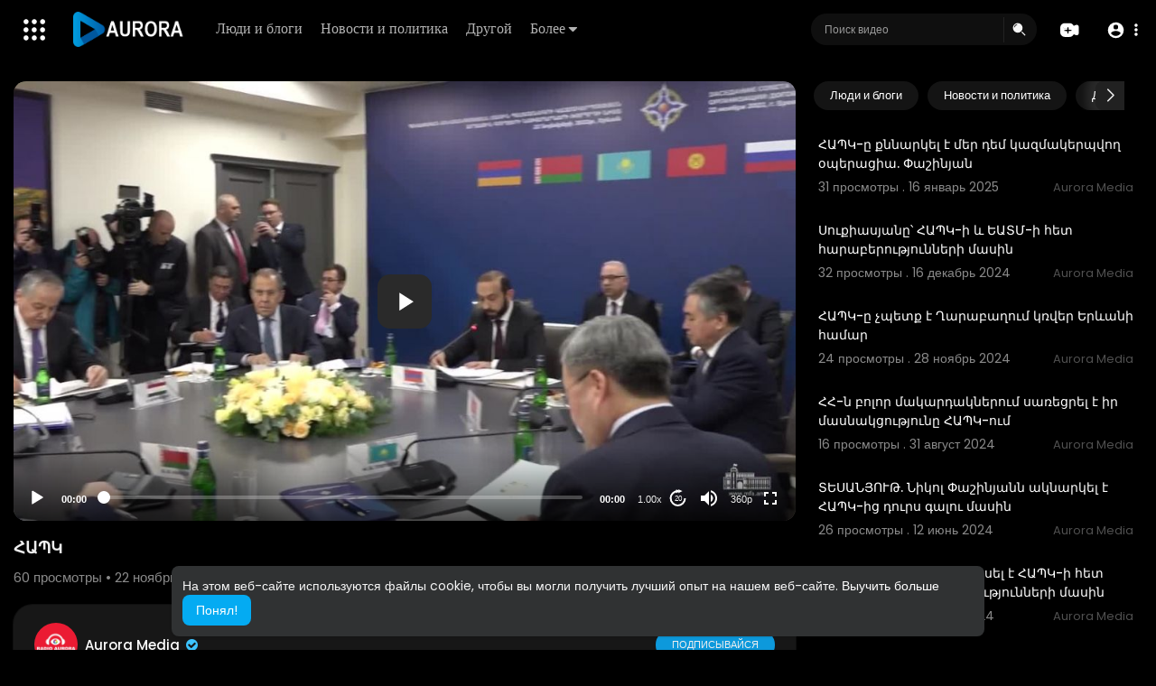

--- FILE ---
content_type: text/html; charset=UTF-8
request_url: https://play.radioaurora.am/watch/XstfxnSaVCfiEyF
body_size: 50064
content:
<!DOCTYPE html>
<html id="html" lang="ru">
   <head>
      <meta charset="UTF-8">
      <title>ՀԱՊԿ</title>
      <meta name="title" content="ՀԱՊԿ">
      <meta name="description" content="ՀԱՊԿ">
      <meta name="keywords" content="ՀԱՊԿ">
      <meta name="viewport" content="width=device-width, initial-scale=1, maximum-scale=1">
            <meta property="fb:app_id" content="1643990952546825" />
      <meta name="format-detection" content="telephone=no" />
      <meta name="apple-mobile-web-app-capable" content="yes" />
                      <link rel="canonical" href="https://play.radioaurora.am/watch/XstfxnSaVCfiEyF"/>
            <!-- Twitter Card data -->
<meta name="twitter:card" content="summary">
<meta name="twitter:site" content="@publisher_handle">
<meta name="twitter:title" content="ՀԱՊԿ">
<meta name="twitter:description" content="ՀԱՊԿ">
<meta name="twitter:creator" content="@author_handle">
<meta name="twitter:image" content="https://play.radioaurora.am/upload/photos/2022/11/ae7f2baad313c52502450269e3fe2889a013d011gaUtygs2hMC7GDLEg84Y.video_thumb_2236_49.jpeg">

<!-- Open Graph data -->
<meta property="og:title" content="ՀԱՊԿ" />
<meta property="og:type" content="article" />
<meta property="og:url" content="https://play.radioaurora.am/watch/XstfxnSaVCfiEyF" />
<meta property="og:image" content="https://play.radioaurora.am/upload/photos/2022/11/ae7f2baad313c52502450269e3fe2889a013d011gaUtygs2hMC7GDLEg84Y.video_thumb_2236_49.jpeg" />
<meta property="og:description" content="ՀԱՊԿ" /> 
<meta name="thumbnail" content="https://play.radioaurora.am/upload/photos/2022/11/ae7f2baad313c52502450269e3fe2889a013d011gaUtygs2hMC7GDLEg84Y.video_thumb_2236_49.jpeg" />
<script type="application/ld+json">
{
    "@context": "https://schema.org",
    "@type": "MusicGroup",
    "image": [
        "https://play.radioaurora.am/upload/photos/2022/11/ae7f2baad313c52502450269e3fe2889a013d011gaUtygs2hMC7GDLEg84Y.video_thumb_2236_49.jpeg"
    ],
    "name": "ՀԱՊԿ",
    "subjectOf": {
        "@type": "VideoObject",
        "description": "ՀԱՊԿ",
        "duration": "P56Y40DT1H38M",
        "name": "ՀԱՊԿ",
        "thumbnailUrl": "https://play.radioaurora.am/upload/photos/2022/11/ae7f2baad313c52502450269e3fe2889a013d011gaUtygs2hMC7GDLEg84Y.video_thumb_2236_49.jpeg",
        "uploadDate": "2022-11-22T17:13:53+00:00"
    }
}
</script>
<link rel="alternate" href="https://play.radioaurora.am?lang=english" hreflang="en" /><link rel="alternate" href="https://play.radioaurora.am?lang=russian" hreflang="ru" /><link rel="alternate" href="https://play.radioaurora.am?lang=hindi" hreflang="hi" /><link rel="alternate" href="https://play.radioaurora.am?lang=chinese" hreflang="zh" /><link rel="alternate" href="https://play.radioaurora.am?lang=urdu" hreflang="ur" /><link rel="alternate" href="https://play.radioaurora.am?lang=indonesian" hreflang="id" /><link rel="alternate" href="https://play.radioaurora.am?lang=croatian" hreflang="sh" /><link rel="alternate" href="https://play.radioaurora.am?lang=hebrew" hreflang="he" /><link rel="alternate" href="https://play.radioaurora.am?lang=bengali" hreflang="bn" /><link rel="alternate" href="https://play.radioaurora.am?lang=japanese" hreflang="ja" /><link rel="alternate" href="https://play.radioaurora.am?lang=portuguese" hreflang="pt" /><link rel="alternate" href="https://play.radioaurora.am?lang=italian" hreflang="it" /><link rel="alternate" href="https://play.radioaurora.am?lang=persian" hreflang="fa" /><link rel="alternate" href="https://play.radioaurora.am?lang=swedish" hreflang="sv" /><link rel="alternate" href="https://play.radioaurora.am?lang=vietnamese" hreflang="vi" /><link rel="alternate" href="https://play.radioaurora.am?lang=danish" hreflang="da" /><link rel="alternate" href="https://play.radioaurora.am?lang=filipino" hreflang="fil" />
      <link rel="shortcut icon" type="image/png" href="https://play.radioaurora.am/themes/default/img/icon.png"/>
      <link rel="stylesheet" href="https://play.radioaurora.am/themes/default/css/jquery-ui.min.css?version=3.0.1">
      <link rel="stylesheet" href="https://play.radioaurora.am/themes/default/css/jquery.tagit.css?version=3.0.1">
      <link rel="stylesheet" href="https://play.radioaurora.am/themes/default/css/font-awesome-4.7.0/css/font-awesome.min.css?version=3.0.1">
      <link rel="stylesheet" href="https://play.radioaurora.am/themes/default/css/twemoji-awesome.css?version=3.0.1">
      <link rel="stylesheet" href="https://play.radioaurora.am/themes/default/css/bootstrap-glyphicons.css?version=3.0.1">
      <link rel="stylesheet" href="https://play.radioaurora.am/themes/default/css/bootstrap.min.css?version=3.0.1">
      <link rel="stylesheet" href="https://play.radioaurora.am/themes/default/js/lib/sweetalert2/dist/sweetalert2.min.css?version=3.0.1">
      <link rel="stylesheet" href="https://play.radioaurora.am/themes/default/js/lib/notifIt/notifIt/css/notifIt.min.css?version=3.0.1">
      <link rel="stylesheet" href="https://play.radioaurora.am/themes/default/css/style.css?version=3.0.1" id="style-css">
            <link rel="stylesheet" href="https://play.radioaurora.am/themes/default/css/night-mode.css?version=3.0.1" class="night-mode-css">
            <link rel="stylesheet" href="https://play.radioaurora.am/themes/default/css/custom.style.css?version=3.0.1">
      <link href="https://play.radioaurora.am/themes/default/css/material.css?version=3.0.1" rel="stylesheet" type="text/css">
      <link href="https://play.radioaurora.am/themes/default/css/roboto.css?version=3.0.1" rel="stylesheet">
      <script src="https://play.radioaurora.am/themes/default/js/jquery-3.min.js?version=3.0.1"></script>
      <script src="https://play.radioaurora.am/themes/default/js/jquery-ui.min.js?version=3.0.1"></script>
      <script type="text/javascript" src="https://play.radioaurora.am/themes/default/js/jquery.form.min.js?version=3.0.1"></script>
      <script type="text/javascript" src="https://play.radioaurora.am/themes/default/js/tag-it.min.js?version=3.0.1"></script>
            <link rel="stylesheet" href="https://play.radioaurora.am/themes/default/player/css/mediaelementplayer.min.css?version=3.0.1" />
      <script src="https://play.radioaurora.am/themes/default/player/js/mediaelement-and-player.min.js?version=3.0.1"></script>
      <script src="https://play.radioaurora.am/themes/default/js/lib/sweetalert2/dist/sweetalert2.js?version=3.0.1"></script>
      <script src="https://play.radioaurora.am/themes/default/js/lib/notifIt/notifIt/js/notifIt.min.js?version=3.0.1"></script>
      <link href="https://play.radioaurora.am/themes/default/css/bootstrap-toggle.min.css?version=3.0.1" rel="stylesheet">
      <link rel="stylesheet" href="https://play.radioaurora.am/themes/default/css/bootstrap-select.min.css?version=3.0.1">
      <script src="https://play.radioaurora.am/themes/default/js/bootstrap-select.min.js?version=3.0.1"></script>
      <link rel="stylesheet" href="https://play.radioaurora.am/themes/default/css/owl.carousel.min.css?version=3.0.1">
      <script src="https://play.radioaurora.am/themes/default/js/owl.carousel.min.js?version=3.0.1"></script>
            <script src="https://play.radioaurora.am/themes/default/player/plugins/speed/speed.min.js?version=3.0.1"></script>
      <link rel="stylesheet" href="https://play.radioaurora.am/themes/default/player/plugins/speed/speed.min.css?version=3.0.1" />
      <script src="https://play.radioaurora.am/themes/default/player/plugins/speed/speed-i18n.js?version=3.0.1"></script>
      <script src="https://play.radioaurora.am/themes/default/player/plugins/jump/jump-forward.min.js?version=3.0.1"></script>
      <link rel="stylesheet" href="https://play.radioaurora.am/themes/default/player/plugins/jump/jump-forward.min.css?version=3.0.1" />
      <script src="https://play.radioaurora.am/themes/default/player/plugins/ads/ads.min.js?version=3.0.1"></script>
      <link rel="stylesheet" href="https://play.radioaurora.am/themes/default/player/plugins/ads/ads.min.css?version=3.0.1" />
      <script src="https://play.radioaurora.am/themes/default/player/plugins/ads/ads-i18n.js?version=3.0.1"></script>
      <script src="https://play.radioaurora.am/themes/default/player/plugins/vast/ads-vast-vpaid.js?version=3.0.1"></script>
      <script src="https://play.radioaurora.am/themes/default/player/plugins/quality/quality.min.js?version=3.0.1"></script>
      <link rel="stylesheet" href="https://play.radioaurora.am/themes/default/player/plugins/quality/quality.min.css?version=3.0.1" />
      <script src="https://play.radioaurora.am/themes/default/js/facebook.min.js?version=3.0.1"></script>
      <script src="https://play.radioaurora.am/themes/default/js/Fingerprintjs2/fingerprint2.js?version=3.0.1"></script>
      <script src="https://play.radioaurora.am/themes/default/js/emoji/emojionearea/dist/emojionearea.js?version=3.0.1"></script>
      <link rel="stylesheet" type="text/css" href="https://play.radioaurora.am/themes/default/js/emoji/emojionearea/dist/emojionearea.min.css?version=3.0.1"/>
      <link rel="stylesheet" href="https://play.radioaurora.am/themes/default/css/bootstrap-colorpicker.min.css?version=3.0.1" />
      <script src="https://play.radioaurora.am/themes/default/js/bootstrap-colorpicker.min.js?version=3.0.1"></script>
      <script src="https://play.radioaurora.am/themes/default/js/v1.js?version=3.0.1"></script>
                  <script src="https://cdnjs.cloudflare.com/ajax/libs/socket.io/2.0.4/socket.io.js?version=3.0.1"></script>
                  <link rel="stylesheet" href="https://play.radioaurora.am/themes/default/css/swiper-bundle.min.css?version=3.0.1" />
      <script src="https://play.radioaurora.am/themes/default/js/swiper-bundle.min.js?version=3.0.1"></script>
      <script src="https://play.radioaurora.am/themes/default/js/plupload.full.min.js?version=3.0.1"></script>
      <script>
         function RunLiveAgora(channelName,DIV_ID,token) {
           var agoraAppId = '';
           var token = token;

           var client = AgoraRTC.createClient({mode: 'live', codec: 'vp8'});
           client.init(agoraAppId, function () {


               client.setClientRole('audience', function() {
             }, function(e) {
             });

             client.join(token, channelName, 0, function(uid) {
             }, function(err) {
             });
             }, function (err) {
             });

             client.on('stream-added', function (evt) {
             var stream = evt.stream;
             var streamId = stream.getId();

             client.subscribe(stream, function (err) {
             });
           });
           client.on('stream-subscribed', function (evt) {
             var video_id = $('#video-id').val();
            if (!video_id) {
               return false;
            }
             $('#'+DIV_ID).html('<div class="wow_liv_counter"><span id="live_word_'+video_id+'">Жить</span> <span id="live_count_'+video_id+'"> 0</span></div><div id="live_post_comments_'+video_id+'" class="wow_liv_comments_feed user-comments"></div>');
             var remoteStream = evt.stream;
             remoteStream.play(DIV_ID);
             $('#player_'+remoteStream.getId()).find('video').css('position', 'relative');
           });
         }
                      var site_url = 'https://play.radioaurora.am';
           function PT_Ajax_Requests_File() {
             return site_url + '/';
           }
           function PT_Page_Loading_File() {
             return site_url + '/page_loading.php';
           }
           function OpenShareWindow(url, windowName) {
              newwindow = window.open(url, windowName, 'height=600,width=800');
              if (window.focus) {
                 newwindow.focus();
              }
              return false;
           }
           function getCookie(name) {
             var value = "; " + document.cookie;
             var parts = value.split("; " + name + "=");
             if (parts.length == 2) return parts.pop().split(";").shift();
           }
      </script>
      <script src="https://play.radioaurora.am/themes/default/js/header.js?version=3.0.1"></script>
            <script src="https://imasdk.googleapis.com/js/sdkloader/ima3.js?version=3.0.1" type="text/javascript"></script>
               </head>
   <script type="text/javascript">
        window.UpdateChatU = 0;
        $(document).on('click', 'a[data-load]', function(event) {
            if ($('#live_post_id').length > 0) {
                    DeleteLive();
                    window.location = $(this).attr('href');
                    return false;
              }
              $('#bar_loading').show();
                event.preventDefault();
                var url = $(this).attr('data-load');
                if ($('video').length > 0) {
                  $('video')[0].pause();
                }
                $.ajax({
                  url: PT_Page_Loading_File()+url,
                  type: 'GET',
                  dataType: 'html'
                })
                .done(function(data_html) {
                  if ($(data_html).filter('#json-data').length > 0) {
                      if (typeof(ads_) != 'undefined') {
                        clearInterval(ads_);
                      }

                      data = JSON.parse($(data_html).filter('#json-data').val());

                      (data.page == 'register' ||
                      data.page == 'login' ||
                      data.page == 'shorts' ||
                      data.page == 'latest' ||
                      data.page == 'top' ||
                      data.page == 'trending' ||
                      data.page == 'stock' ||
                      data.page == 'upload-video' ||
                      data.page == 'import-video' ||
                      data.page == 'messages') ? $('#header_ad_').addClass('hidden') : $('#header_ad_').removeClass('hidden');

                      (data.page == 'home') ? $('#home_menu_').addClass('active') : $('#home_menu_').removeClass('active');
                      (data.page == 'history') ? $('#history_menu_').addClass('active') : $('#history_menu_').removeClass('active');
                      (data.page == 'articles') ? $('#articles_menu_').addClass('active') : $('#articles_menu_').removeClass('active');
                      (data.page == 'latest') ? $('#latest_menu_').addClass('active') : $('#latest_menu_').removeClass('active');
                      (data.page == 'trending') ? $('#trending_menu_').addClass('active') : $('#trending_menu_').removeClass('active');
                      (data.page == 'paid-videos') ? $('#paid_videos_').addClass('active') : $('#paid_videos_').removeClass('active');
                      (data.page == 'top') ? $('#top_menu_').addClass('active') : $('#top_menu_').removeClass('active');
                      (data.page == 'movies') ? $('#movies_menu_').addClass('active') : $('#movies_menu_').removeClass('active');
                      (data.page == 'popular_channels') ? $('#popular_channels_menu_').addClass('active') : $('#popular_channels_menu_').removeClass('active');
                      (data.page == 'stock') ? $('#stock_menu_').addClass('active') : $('#stock_menu_').removeClass('active');
                      (data.page == 'shorts') ? $('#shorts_menu_').addClass('active') : $('#shorts_menu_').removeClass('active');


                      window.history.pushState({state:'new'},'', data.url);
                      $('#container_content').html(data_html);
                      $('meta[name=title]').attr('content', data.title);
                      $('meta[name=description]').attr('content', data.description);
                      $('meta[name=keywords]').attr('content', data.keyword);
                      $('title').text(data.title);
                      var main_container_class = 'main-content ';
                      (data.page != 'login') ? main_container_class += ' container ' : main_container_class += ' welcome-page ';
                      if (data.is_movie == true) {
                        $('.toggle-mode').hide();
                        $('.logo-img img').attr('src', 'https://play.radioaurora.am/themes/default/img/logo-light.png?cache=123');
                        (data.page == 'watch') ? main_container_class += ' movies-container ' : main_container_class += ' ';
                      }
                      else{
                        if ($('#toggle-mode').prop( "checked" ) === true) {
                          $('.logo-img img').attr('src', 'https://play.radioaurora.am/themes/default/img/logo-light.png?cache=123');
                        }
                        else{
                          $('.logo-img img').attr('src', 'https://play.radioaurora.am/themes/default/img/logo.png?cache=123');
                        }
                        $('.toggle-mode').show();
                        (data.page == 'watch') ? main_container_class += ' watch-container ' : main_container_class += ' ';
                      }

                      (data.page == 'movie') ? main_container_class += ' movies-container ' : main_container_class += ' ';
                            (data.page == 'go_pro') ? main_container_class += ' p-relative ' : main_container_class += ' ';
                      (data.page == 'home') ? main_container_class += ' home-container ' : main_container_class += ' ';
                      $('#main-container').attr('class',main_container_class);

                      (data.page == 'watch') ? $('#header_change_2').attr('class','container watch-container') : $('#header_change_2').attr('class','container');
                      (data.page == 'watch') ? $('#header_change_3').attr('class','container watch-container') : $('#header_change_3').attr('class','container');
                    }
                    else{
                      window.location.href = site_url+'/login';
                    }
                })
                .fail(function() {
                  if (typeof(getCookie('user_id')) == 'undefined') {
                    window.location.href = site_url+'/login';
                  }
                  else{
                    window.location.href = site_url+'/404';
                  }
                })
                .always(function() {
                  window.scrollTo(0,0);
                  $('#bar_loading').delay(300).fadeOut(300);
                  $(".video-player").hover(
                      function(e){
                        $('.watermark').css('display', 'block');
                       },
                      function(e){
                        setTimeout(function () {
                          if ($('.video-player:hover').length == 0) {
                            $('.watermark').css('display', 'none');
                          }
                        }, 1000);
                       }
                  );
                });

        });
      function load_more_sub() {
        var id = $('.subscribers_').last().attr('data_subscriber_id');
        var user_id = '{{ME id}}';
        $.post(PT_Ajax_Requests_File()+'aj/user/get_more_subscribers_', {id: id,user_id:user_id}, function(data, textStatus, xhr) {
          if (data.status == 200) {
            if (data.html != '') {
              $('.user_subscribers_').append(data.html);
            }
            else{
              $('#user_subscribers__load').html("<svg xmlns='http://www.w3.org/2000/svg' viewBox='0 0 24 24'><path fill='currentColor' d='M12,2A10,10 0 0,0 2,12A10,10 0 0,0 12,22A10,10 0 0,0 22,12A10,10 0 0,0 12,2M17,13H7V11H17V13Z' /></svg> Нет больше подписок");
            }

          }

        });
      }
   </script>
   <body itemscope itemtype="http://schema.org/Organization" id="pt-body" class=" ">
            <div id="pop_up_18" class="modal matdialog et_plus" data-backdrop="static" data-keyboard="false">
         <div class="modal-dialog">
            <div class="modal-content">
               <div class="modal-body">
                  <svg xmlns="http://www.w3.org/2000/svg" xmlns:xlink="http://www.w3.org/1999/xlink" viewBox="0 0 328.863 328.863" height="120" width="120" xml:space="preserve">
                     <g id="_x34_4-18Plus_movie">
                        <g>
                           <path fill="currentColor" d="M104.032,220.434V131.15H83.392V108.27h49.121v112.164H104.032z"/>
                        </g>
                        <g>
                           <path fill="currentColor" d="M239.552,137.23c0,9.76-5.28,18.4-14.08,23.201c12.319,5.119,20,15.84,20,28.32c0,20.16-17.921,32.961-45.921,32.961 c-28.001,0-45.921-12.641-45.921-32.48c0-12.801,8.32-23.682,21.28-28.801c-9.44-5.281-15.52-14.24-15.52-24 c0-17.922,15.681-29.281,40.001-29.281C224.031,107.15,239.552,118.83,239.552,137.23z M180.51,186.352 c0,9.441,6.721,14.721,19.041,14.721c12.32,0,19.2-5.119,19.2-14.721c0-9.279-6.88-14.561-19.2-14.561 C187.23,171.791,180.51,177.072,180.51,186.352z M183.391,138.83c0,8.002,5.76,12.48,16.16,12.48c10.4,0,16.16-4.479,16.16-12.48 c0-8.318-5.76-12.959-16.16-12.959C189.15,125.871,183.391,130.512,183.391,138.83z"/>
                        </g>
                        <g>
                           <path fill="currentColor" d="M292.864,120.932c4.735,13.975,7.137,28.592,7.137,43.5c0,74.752-60.816,135.568-135.569,135.568 S28.862,239.184,28.862,164.432c0-74.754,60.816-135.568,135.569-135.568c14.91,0,29.527,2.4,43.5,7.137V5.832 C193.817,1.963,179.24,0,164.432,0C73.765,0,0.001,73.764,0.001,164.432s73.764,164.432,164.431,164.432 S328.862,255.1,328.862,164.432c0-14.807-1.962-29.385-5.831-43.5H292.864z"/>
                        </g>
                        <g>
                           <polygon fill="currentColor" points="284.659,44.111 284.659,12.582 261.987,12.582 261.987,44.111 230.647,44.111 230.647,66.781 261.987,66.781 261.987,98.309 284.659,98.309 284.659,66.781 316.186,66.781 316.186,44.111 "/>
                        </g>
                     </g>
                  </svg>
                  <h4>Обратите внимание, что если вам не исполнилось 18 лет, вы не сможете получить доступ к этому сайту.</h4>
                  <p>Вам 18 лет или больше?</p>
               </div>
               <div class="modal-footer">
                  <button class="btn btn-success matbtn" id="pop_up_18_yes">да</button>
                  <button class="btn matbtn" id="pop_up_18_no">нет</button>
               </div>
            </div>
         </div>
      </div>
      <a href="" id="link_redirect_to_page"  data-load=""></a>
      <div id="bar_loading"></div>
            <input type="hidden" class="main_session" value="560853cd73c393576fd36aed2dd5bd9ab48ab003">
            <header>
         <nav class="navbar navbar-findcond navbar-fixed-top header-layout">
	<div class="pt_main_hdr" id="header_change">
		<div class="navbar-header">
							   <div class="yp_slide_menu">
					   <span id="open_slide" title="Расширять" data-toggle="tooltip" data-placement="bottom" onclick="SlideSetCookie('open_slide','yes',1);">
						   <svg xmlns="http://www.w3.org/2000/svg" width="24px" height="24px" viewBox="0 0 276.167 276.167"> <g fill="currentColor"><path d="M33.144,2.471C15.336,2.471,0.85,16.958,0.85,34.765s14.48,32.293,32.294,32.293s32.294-14.486,32.294-32.293 S50.951,2.471,33.144,2.471z"/> <path d="M137.663,2.471c-17.807,0-32.294,14.487-32.294,32.294s14.487,32.293,32.294,32.293c17.808,0,32.297-14.486,32.297-32.293 S155.477,2.471,137.663,2.471z"/> <path d="M243.873,67.059c17.804,0,32.294-14.486,32.294-32.293S261.689,2.471,243.873,2.471s-32.294,14.487-32.294,32.294 S226.068,67.059,243.873,67.059z"/> <path d="M32.3,170.539c17.807,0,32.297-14.483,32.297-32.293c0-17.811-14.49-32.297-32.297-32.297S0,120.436,0,138.246 C0,156.056,14.493,170.539,32.3,170.539z"/> <path d="M136.819,170.539c17.804,0,32.294-14.483,32.294-32.293c0-17.811-14.478-32.297-32.294-32.297 c-17.813,0-32.294,14.486-32.294,32.297C104.525,156.056,119.012,170.539,136.819,170.539z"/> <path d="M243.038,170.539c17.811,0,32.294-14.483,32.294-32.293c0-17.811-14.483-32.297-32.294-32.297 s-32.306,14.486-32.306,32.297C210.732,156.056,225.222,170.539,243.038,170.539z"/> <path d="M33.039,209.108c-17.807,0-32.3,14.483-32.3,32.294c0,17.804,14.493,32.293,32.3,32.293s32.293-14.482,32.293-32.293 S50.846,209.108,33.039,209.108z"/> <path d="M137.564,209.108c-17.808,0-32.3,14.483-32.3,32.294c0,17.804,14.487,32.293,32.3,32.293 c17.804,0,32.293-14.482,32.293-32.293S155.368,209.108,137.564,209.108z"/> <path d="M243.771,209.108c-17.804,0-32.294,14.483-32.294,32.294c0,17.804,14.49,32.293,32.294,32.293 c17.811,0,32.294-14.482,32.294-32.293S261.575,209.108,243.771,209.108z"/> </g></svg>
					   </span>

				   </div>
				   <div class="mobile">
				   	<a class="navbar-brand logo-img" href="https://play.radioaurora.am/" itemprop="url">
															<img itemprop="logo" src="https://play.radioaurora.am/themes/default/img/logo-light.png?cache=123" alt="AVS">
													</a>
				   </div>
			   						
						<ul class="nav navbar-nav sec_lay_hdr custom_text_link">

									<li class="pt_hide-from-mobile">
						<a href="https://play.radioaurora.am/videos/category/8" data-load="?link1=videos&page=category&id=8">
							Люди и блоги					    </a>
					</li>
									<li class="pt_hide-from-mobile">
						<a href="https://play.radioaurora.am/videos/category/11" data-load="?link1=videos&page=category&id=11">
							Новости и политика					    </a>
					</li>
									<li class="pt_hide-from-mobile">
						<a href="https://play.radioaurora.am/videos/category/other" data-load="?link1=videos&page=category&id=other">
							Другой					    </a>
					</li>
				
				<li class="dropdown profile-nav pt_hide-from-mobile">
					<a href="javascript:void(0);" class="dropdown-toggle flex_home_arrow" data-toggle="dropdown" aria-expanded="false">
						Более
						<svg width="10" height="6" viewBox="0 0 10 6" fill="none" xmlns="http://www.w3.org/2000/svg">
								<path d="M9.27957 0.904663H1.38557C1.24344 0.904743 1.10453 0.947003 0.986437 1.02609C0.868345 1.10518 0.776382 1.21754 0.722196 1.34893C0.66801 1.48033 0.65404 1.62485 0.682055 1.76419C0.71007 1.90353 0.77881 2.03142 0.879567 2.13166L4.33257 5.58466C4.59882 5.8506 4.95975 5.99998 5.33607 5.99998C5.71238 5.99998 6.07331 5.8506 6.33957 5.58466L7.65257 4.27166L9.79257 2.13166C9.89229 2.03044 9.95987 1.90202 9.98684 1.76251C10.0138 1.623 9.99896 1.47864 9.94415 1.34755C9.88934 1.21645 9.79702 1.10448 9.67878 1.02568C9.56054 0.946888 9.42166 0.904785 9.27957 0.904663Z" fill="currentColor"/>
							</svg>
				    </a>
				    <ul class="dropdown-menu ani-acc-menu custom_menu_login_usss">
				    						</ul>
				</li>


				
				
				
				
															</ul>
						
			<form class="navbar-form navbar-left search-header" role="search" action="https://play.radioaurora.am/search" method="GET">
                <div class="form-group">
                    <input type="text" class="form-control" id="search-bar" name="keyword" placeholder="Поиск видео" autocomplete="off" value=""> 
                                        <span class="search_line">
                    </span>
					<svg  class="feather feather-search" onclick="javascript:$('.search-header input').focus();" xmlns="http://www.w3.org/2000/svg" width="24" height="24" viewBox="0 0 24 24">
					  <g id="Group_304" data-name="Group 304" transform="translate(941 2420)">
					    <g id="Search_1" data-name="Search 1" transform="translate(-939.756 -2417.756)">
					      <path id="Path_57" data-name="Path 57" d="M2,7.752A6.752,6.752,0,1,1,8.752,14.5,6.752,6.752,0,0,1,2,7.752ZM7.971,3.209a.563.563,0,0,1-.468.644A3.189,3.189,0,0,0,4.853,6.5a.563.563,0,0,1-1.112-.176A4.314,4.314,0,0,1,7.327,2.741.563.563,0,0,1,7.971,3.209Z" fill="currentColor" fill-rule="evenodd"/>
					      <path id="Path_58" data-name="Path 58" d="M18.47,17.47a.75.75,0,0,1,1.061,0l4,4A.75.75,0,1,1,22.47,22.53l-4-4A.75.75,0,0,1,18.47,17.47Z" transform="translate(-4.238 -4.238)" fill="currentColor"/>
					    </g>
					    <rect id="Rectangle_321" data-name="Rectangle 321" width="24" height="24" transform="translate(-941 -2420)" fill="none"/>
					  </g>
					</svg>
                </div>
                <div class="search-dropdown hidden"></div>
            </form>
			<!--<ul class="nav navbar-nav">
				<li class="dropdown hide-from-mobile" id="category_menu_">
				   <a href="#" class="dropdown-toggle" data-toggle="dropdown" role="button" aria-expanded="false">категории <span class="caret"></span></a>
				   <ul class="dropdown-menu categories-drop-down" role="menu">
				    					    <li class="hide-from-mobile">
						   <a class="category" href="https://play.radioaurora.am/videos/category/8" data-load="?link1=videos&page=category&id=8">Люди и блоги</a>
						</li>
										    <li class="hide-from-mobile">
						   <a class="category" href="https://play.radioaurora.am/videos/category/11" data-load="?link1=videos&page=category&id=11">Новости и политика</a>
						</li>
										    <li class="hide-from-mobile">
						   <a class="category" href="https://play.radioaurora.am/videos/category/other" data-load="?link1=videos&page=category&id=other">Другой</a>
						</li>
									   </ul>
				</li>
			</ul>-->
		</div>
		<ul class="nav navbar-nav navbar-right">
			<li class="dropdown profile-nav hide_upload_mobi_link">
			<a href="javascript:void(0);" class="dropdown-toggle hdr_hover_btn" data-toggle="dropdown">
				<svg xmlns="http://www.w3.org/2000/svg" width="24" height="24" viewBox="0 0 24 24">
						  <g id="Group_305" data-name="Group 305" transform="translate(1264 2420)">
						    <g id="Group_276" data-name="Group 276">
						      <g id="Group_263" data-name="Group 263" transform="translate(-1264 -2417)">
						        <path id="Path_61" data-name="Path 61" d="M3.82,3.68l6,1-.5.5-.5,1.5h-5Z" fill="currentColor"/>
						        <path id="Path_62" data-name="Path 62" d="M8.716,0h.067c1.372,0,2.447,0,3.312.071A5.918,5.918,0,0,1,14.36.627,5.75,5.75,0,0,1,16.873,3.14q.075.147.138.3a23.41,23.41,0,0,1,2.9-1.134,2.771,2.771,0,0,1,2.347.2,2.771,2.771,0,0,1,1.123,2.07A24.431,24.431,0,0,1,23.5,7.8V9.7a24.43,24.43,0,0,1-.121,3.224,2.771,2.771,0,0,1-1.123,2.07,2.771,2.771,0,0,1-2.347.2,23.414,23.414,0,0,1-2.9-1.134q-.063.152-.138.3a5.75,5.75,0,0,1-2.513,2.513,5.918,5.918,0,0,1-2.265.556c-.864.071-1.94.071-3.311.071H8.716c-1.372,0-2.447,0-3.311-.071a5.919,5.919,0,0,1-2.265-.556A5.75,5.75,0,0,1,.627,14.36,5.918,5.918,0,0,1,.071,12.1C0,11.231,0,10.155,0,8.784V8.716C0,7.345,0,6.269.071,5.4A5.918,5.918,0,0,1,.627,3.14,5.75,5.75,0,0,1,3.14.627,5.918,5.918,0,0,1,5.4.071C6.269,0,7.345,0,8.716,0ZM4,5.75A.75.75,0,0,1,4.75,5h4a.748.748,0,0,1,.526.215.745.745,0,0,1,.514-.167.527.527,0,0,1,.459.333,2.28,2.28,0,0,1,.243.684q.027.225.036.423t.027.369q.018.18.018.342t.018.306a1.9,1.9,0,0,0,.108.7.347.347,0,0,0,.324.207q.162.018.486.036t.7.027q.378.018.729.045t.558.054a1.881,1.881,0,0,1,.684.234.458.458,0,0,1-.063.828,2.532,2.532,0,0,1-.783.189q-.36.045-.792.072t-.819.027q-.387.009-.639.018a.455.455,0,0,0-.387.2,1.33,1.33,0,0,0-.153.684q0,.117-.009.252t-.027.27q-.009.135-.027.27l-.018.27a2.94,2.94,0,0,1-.252.972.577.577,0,0,1-.54.387.507.507,0,0,1-.486-.4,5.814,5.814,0,0,1-.225-1.017q-.009-.153-.018-.279t-.018-.261q-.009-.126-.018-.234t-.018-.2a1.565,1.565,0,0,0-.144-.54.47.47,0,0,0-.252-.252A1.079,1.079,0,0,0,8.062,10H7.108q-.306,0-.6-.009t-.477-.027a2.24,2.24,0,0,1-.765-.207.531.531,0,0,1-.288-.495.452.452,0,0,1,.18-.369,1.33,1.33,0,0,1,.54-.234,4.107,4.107,0,0,1,.837-.09l.747-.036q.387-.027.693-.054t.468-.063a.426.426,0,0,0,.27-.189,1.443,1.443,0,0,0,.117-.576l.018-.27q.009-.144.018-.306t.018-.342q.006-.119.016-.245A.754.754,0,0,1,8.75,6.5h-4A.75.75,0,0,1,4,5.75Z" fill="currentColor" fill-rule="evenodd"/>
						      </g>
						      <rect id="Rectangle_311" data-name="Rectangle 311" width="24" height="24" transform="translate(-1264 -2420)" fill="none"/>
						    </g>
						  </g>
						</svg>
			</a>
			<ul class="dropdown-menu pt-create-menu ani-acc-menu custom_menu_login_usss">
									 
						<li class="hide_up_imp">
							<a href="https://play.radioaurora.am/upload-video" data-load="?link1=upload-video" class="uploadd">
								<svg xmlns="http://www.w3.org/2000/svg" width="24" height="24" viewBox="0 0 24 24"><path fill-rule="evenodd" clip-rule="evenodd" d="M7 10.25L6.96421 10.25C6.05997 10.25 5.33069 10.25 4.7424 10.3033C4.13605 10.3583 3.60625 10.4746 3.125 10.7524C2.55493 11.0815 2.08154 11.5549 1.7524 12.125C1.47455 12.6063 1.35826 13.1361 1.3033 13.7424C1.24998 14.3307 1.24999 15.06 1.25 15.9642L1.25 15.9642L1.25 16L1.25 16.0358L1.25 16.0358C1.24999 16.94 1.24998 17.6693 1.3033 18.2576C1.35826 18.8639 1.47455 19.3937 1.7524 19.875C2.08154 20.4451 2.55493 20.9185 3.125 21.2476C3.60625 21.5254 4.13605 21.6417 4.7424 21.6967C5.33067 21.75 6.05992 21.75 6.96412 21.75L6.96418 21.75L7 21.75L17 21.75L17.0357 21.75C17.94 21.75 18.6693 21.75 19.2576 21.6967C19.8639 21.6417 20.3937 21.5254 20.875 21.2476C21.4451 20.9185 21.9185 20.4451 22.2476 19.875C22.5254 19.3937 22.6417 18.8639 22.6967 18.2576C22.75 17.6693 22.75 16.94 22.75 16.0358L22.75 16L22.75 15.9642C22.75 15.06 22.75 14.3307 22.6967 13.7424C22.6417 13.1361 22.5254 12.6063 22.2476 12.125C21.9185 11.5549 21.4451 11.0815 20.875 10.7524C20.3937 10.4746 19.8639 10.3583 19.2576 10.3033C18.6693 10.25 17.94 10.25 17.0358 10.25L17 10.25L16 10.25C15.5858 10.25 15.25 10.5858 15.25 11C15.25 11.4142 15.5858 11.75 16 11.75L17 11.75C17.9484 11.75 18.6096 11.7507 19.1222 11.7972C19.6245 11.8427 19.9101 11.9274 20.125 12.0514C20.467 12.2489 20.7511 12.533 20.9486 12.875C21.0726 13.0899 21.1573 13.3755 21.2028 13.8778C21.2493 14.3904 21.25 15.0516 21.25 16C21.25 16.9484 21.2493 17.6096 21.2028 18.1222C21.1573 18.6245 21.0726 18.9101 20.9486 19.125C20.7511 19.467 20.467 19.7511 20.125 19.9486C19.9101 20.0726 19.6245 20.1573 19.1222 20.2028C18.6096 20.2493 17.9484 20.25 17 20.25L7 20.25C6.05158 20.25 5.39041 20.2493 4.87779 20.2028C4.37549 20.1573 4.0899 20.0726 3.875 19.9486C3.53296 19.7511 3.24892 19.467 3.05144 19.125C2.92737 18.9101 2.8427 18.6245 2.79718 18.1222C2.75072 17.6096 2.75 16.9484 2.75 16C2.75 15.0516 2.75072 14.3904 2.79718 13.8778C2.84271 13.3755 2.92737 13.0899 3.05144 12.875C3.24892 12.533 3.53296 12.2489 3.875 12.0514C4.0899 11.9274 4.37549 11.8427 4.87779 11.7972C5.39041 11.7507 6.05158 11.75 7 11.75L8 11.75C8.41421 11.75 8.75 11.4142 8.75 11C8.75 10.5858 8.41421 10.25 8 10.25L7 10.25ZM16.5303 6.46967L12.5303 2.46967C12.2374 2.17678 11.7626 2.17678 11.4697 2.46967L7.46967 6.46967C7.17678 6.76256 7.17678 7.23744 7.46967 7.53033C7.76256 7.82322 8.23744 7.82322 8.53033 7.53033L11.25 4.81066L11.25 16C11.25 16.4142 11.5858 16.75 12 16.75C12.4142 16.75 12.75 16.4142 12.75 16L12.75 4.81066L15.4697 7.53033C15.7626 7.82322 16.2374 7.82322 16.5303 7.53033C16.8232 7.23744 16.8232 6.76256 16.5303 6.46967Z" fill="currentColor"/></svg> Загрузить
							</a>
						</li>
																						</ul>
		</li>
			
			<li class="show-in-mobile pull-left top-header">
				<a href="#" class="search-icon hdr_hover_btn">
					<svg xmlns="http://www.w3.org/2000/svg" width="24" height="24" viewBox="0 0 24 24">
					  <g id="Group_304" data-name="Group 304" transform="translate(941 2420)">
					    <g id="Search_1" data-name="Search 1" transform="translate(-939.756 -2417.756)">
					      <path id="Path_57" data-name="Path 57" d="M2,7.752A6.752,6.752,0,1,1,8.752,14.5,6.752,6.752,0,0,1,2,7.752ZM7.971,3.209a.563.563,0,0,1-.468.644A3.189,3.189,0,0,0,4.853,6.5a.563.563,0,0,1-1.112-.176A4.314,4.314,0,0,1,7.327,2.741.563.563,0,0,1,7.971,3.209Z" fill="currentColor" fill-rule="evenodd"></path>
					      <path id="Path_58" data-name="Path 58" d="M18.47,17.47a.75.75,0,0,1,1.061,0l4,4A.75.75,0,1,1,22.47,22.53l-4-4A.75.75,0,0,1,18.47,17.47Z" transform="translate(-4.238 -4.238)" fill="currentColor"></path>
					    </g>
					    <rect id="Rectangle_321" data-name="Rectangle 321" width="24" height="24" transform="translate(-941 -2420)" fill="none"></rect>
					  </g>
					</svg>
				</a>
			</li>
						<li class="dropdown hide-from-mobile top-header non-logged profile-nav">
	<a href="#" class="dropdown-toggle" data-toggle="dropdown" role="button" aria-expanded="false">
		<!-- <img src="https://play.radioaurora.am/themes/default/img/oval.png"> -->
		<svg xmlns="http://www.w3.org/2000/svg" width="24" height="24" viewBox="0 0 24 24"><path fill="currentColor" d="M12,19.2C9.5,19.2 7.29,17.92 6,16C6.03,14 10,12.9 12,12.9C14,12.9 17.97,14 18,16C16.71,17.92 14.5,19.2 12,19.2M12,5A3,3 0 0,1 15,8A3,3 0 0,1 12,11A3,3 0 0,1 9,8A3,3 0 0,1 12,5M12,2A10,10 0 0,0 2,12A10,10 0 0,0 12,22A10,10 0 0,0 22,12C22,6.47 17.5,2 12,2Z" /></svg> 
			<!-- <span class="caret"></span> -->
			<span class="desktop hide_iam_from_mobile">
				<svg width="4" height="14" viewBox="0 0 4 14" fill="none" xmlns="http://www.w3.org/2000/svg">
					<path d="M1.92603 10.25C2.86353 10.25 3.67603 11.0625 3.67603 12C3.67603 12.9688 2.86353 13.75 1.92603 13.75C0.957275 13.75 0.176025 12.9688 0.176025 12C0.176025 11.0625 0.957275 10.25 1.92603 10.25ZM1.92603 5.25C2.86353 5.25 3.67603 6.0625 3.67603 7C3.67603 7.96875 2.86353 8.75 1.92603 8.75C0.957275 8.75 0.176025 7.96875 0.176025 7C0.176025 6.0625 0.957275 5.25 1.92603 5.25ZM1.92603 3.75C0.957275 3.75 0.176025 2.96875 0.176025 2C0.176025 1.0625 0.957275 0.25 1.92603 0.25C2.86353 0.25 3.67603 1.0625 3.67603 2C3.67603 2.96875 2.86353 3.75 1.92603 3.75Z" fill="currentColor"/>
				</svg>
		</span>
		</a>
	</a>
	<ul class="dropdown-menu ani-acc-menu custom_menu_login_usss" role="menu">
		<li><a href="https://play.radioaurora.am/login">Авторизоваться</a></li>
							<li class="divider"></li>
			<li class="hid_svg">
				<a href="javascript:;">
				<div class="custom_toggler_mode">
					Режим

					<label class="switch active">
				      <input type="checkbox" checked id="toggle-mode">
				      <span class="slider round"></span>
				    </label>
				</div>
				</a>
		</li> 
		   </ul>
</li>

<script type="text/javascript">
	$(function(){
	   $('.switch input').on("click",function(){
	      $(this).parent().toggleClass('active');
	   });
	});
</script>
		</ul>
	</div>
</nav>

<nav class="navbar navbar-findcond navbar-fixed-top header-layout hidden search-bar">
	<div class="navbar-header">
		<form class="search-header-mobile" role="search" action="https://play.radioaurora.am/search" method="GET">
			<div class="form-group">
				<input type="text" class="form-control" id="search-bar-mobile" name="keyword" placeholder="Поиск видео" autocomplete="off" value=""> 
			</div>
			<div class="search-dropdown hidden"></div>
		</form>
	</div>
</nav>


<script>
$('.search-icon').on('click', function(event) {
	event.preventDefault();
	$('.search-bar').toggleClass('hidden');
});

$('#open_slide').on('click', function(event) {
	event.preventDefault();
	$('body').toggleClass('side_open');
});

current_width = $(window).width();
if(current_width <= 1300) {
    $('#open_slide').on('click', function(event) {
		$('body').addClass('mobi_side_open');
	});
}

$('#search-bar').keyup(function(event) {
	var search_value = $(this).val();
	var search_dropdown = $('.search-dropdown');
	if (search_value == '') {
		search_dropdown.addClass('hidden');
		search_dropdown.empty();
		return false;
	} else {
		search_dropdown.removeClass('hidden');
	}
    $.post('https://play.radioaurora.am/aj/search', {search_value: search_value}, function(data, textStatus, xhr) {
    	if (data.status == 200) {
    		search_dropdown.html(data.html);
    	} else {
	       search_dropdown.addClass('hidden');
		   search_dropdown.empty();
		   return false;
    	}
    });
});

jQuery(document).click(function(event){
    if (!(jQuery(event.target).closest(".search-dropdown").length)) {
        jQuery('.search-dropdown').addClass('hidden');
    }
});
</script>
         <div class="clear"></div>
      </header>
            <div class="yp_side_menu has_side_menu">
      <div id="main-container" class="container watch-container    main-content" >
                  <div class="ads-placment" id="header_ad_"></div>
            <div class="announcement-renderer">
         
      </div>
      
      <div id="" class=" new_left_right">
                    <div class="left_menu desktop">
                <div class="top_logo hide_iam_from_mobile">
                    <a class="navbar-brand logo-img" href="https://play.radioaurora.am/" itemprop="url">
                                                    <img itemprop="logo" src="https://play.radioaurora.am/themes/default/img/logo-light.png?cache=123" alt="AVS">
                                            </a>
                </div>

                                                          <div class="yp_side_drawer">
                         <span class="open_side_menu_head">
                            <span onclick="javascript:$('body').removeClass('side_open');$('body').removeClass('mobi_side_open');">
                               <svg height="24" viewBox="0 0 24 24" width="24" xmlns="http://www.w3.org/2000/svg">
                                  <path fill="currentColor" d="M19,6.41L17.59,5L12,10.59L6.41,5L5,6.41L10.59,12L5,17.59L6.41,19L12,13.41L17.59,19L19,17.59L13.41,12L19,6.41Z" />
                               </svg>
                            </span>
                         </span>

                         <ul class="sections pt-200">
                            <div class="menu_static_text top_static">
                                MENU
                            </div>
                            <li class="" id="home_menu_">
                               <a href="https://play.radioaurora.am/" data-load="?link1=home">

                                    <svg id="Group_279" data-name="Group 279" xmlns="http://www.w3.org/2000/svg" width="24" height="24" viewBox="0 0 24 24">
                                      <path id="Home_1" data-name="Home 1" d="M4.783,2.966C7.45,1.028,8.784.059,10.307,0q.183-.007.367,0C12.2.059,13.529,1.028,16.2,2.966s4,2.906,4.524,4.337q.063.172.113.349c.417,1.466-.092,3.033-1.111,6.168L18,19.116a2.043,2.043,0,0,1-3.985-.631V15.736A1.917,1.917,0,0,0,12.1,13.82H8.88a1.917,1.917,0,0,0-1.917,1.917v2.749a2.043,2.043,0,0,1-3.985.631l-1.721-5.3C.238,10.685-.271,9.117.146,7.652Q.2,7.475.259,7.3C.783,5.872,2.117,4.9,4.783,2.966Z" transform="translate(2 2)" fill="currentColor"/>
                                      <rect id="Rectangle_312" data-name="Rectangle 312" width="24" height="24" fill="none"/>
                                    </svg>
                                  <span>Главная</span>
                               </a>
                            </li>
                                                                                                             </ul>

                        <div class="menu_static_text" style="margin-top: 20px;">
                            MORE VIDEOS
                        </div>

                         <ul class="sections">
                            <li class="hide-from-mobile " id="latest_menu_">
                               <a href="https://play.radioaurora.am/videos/latest" data-load="?link1=videos&page=latest">
                                    <svg xmlns="http://www.w3.org/2000/svg" width="24" height="24" viewBox="0 0 24 24">
                                      <g id="Group_282" data-name="Group 282" transform="translate(879 2420)">
                                        <g id="Video_1" data-name="Video 1" transform="translate(-879.25 -2420.25)">
                                          <path id="Path_59" data-name="Path 59" d="M7.733,8.752a1.315,1.315,0,0,1,.651.2c.4.2.906.507,1.644.962s1.246.768,1.6,1.038a1.479,1.479,0,0,1,.516.535,1.332,1.332,0,0,1,0,1.019,1.479,1.479,0,0,1-.516.535c-.358.27-.866.583-1.6,1.038s-1.247.766-1.644.962a1.315,1.315,0,0,1-.651.2,1.072,1.072,0,0,1-.762-.476,1.653,1.653,0,0,1-.18-.763c-.041-.471-.041-1.1-.041-2.009s0-1.538.041-2.009a1.653,1.653,0,0,1,.18-.763A1.072,1.072,0,0,1,7.733,8.752Z" fill="currentColor"/>
                                          <path id="Path_60" data-name="Path 60" d="M9.034,3.25H8.966c-1.372,0-2.447,0-3.312.071a5.918,5.918,0,0,0-2.265.556A5.75,5.75,0,0,0,.877,6.39,5.918,5.918,0,0,0,.321,8.655C.25,9.519.25,10.595.25,11.966v.067c0,1.372,0,2.447.071,3.312A5.918,5.918,0,0,0,.877,17.61,5.75,5.75,0,0,0,3.39,20.123a5.919,5.919,0,0,0,2.265.556c.864.071,1.94.071,3.311.071h.068c1.372,0,2.447,0,3.312-.071a5.918,5.918,0,0,0,2.265-.556,5.75,5.75,0,0,0,2.513-2.513q.075-.147.138-.3a23.414,23.414,0,0,0,2.9,1.134,2.771,2.771,0,0,0,2.347-.2,2.771,2.771,0,0,0,1.123-2.07,24.43,24.43,0,0,0,.121-3.224v-1.9a24.43,24.43,0,0,0-.121-3.224,2.771,2.771,0,0,0-1.123-2.07,2.771,2.771,0,0,0-2.347-.2,23.41,23.41,0,0,0-2.9,1.134q-.063-.152-.138-.3A5.75,5.75,0,0,0,14.61,3.877a5.918,5.918,0,0,0-2.265-.556C11.481,3.25,10.405,3.25,9.034,3.25Zm1.747,5.37c-.7-.429-1.266-.779-1.735-1.01a2.688,2.688,0,0,0-1.479-.349A2.572,2.572,0,0,0,5.732,8.383,3.032,3.032,0,0,0,5.3,9.862c-.047.543-.047,1.24-.047,2.1v.072c0,.862,0,1.559.047,2.1a3.031,3.031,0,0,0,.435,1.479,2.572,2.572,0,0,0,1.834,1.122,2.688,2.688,0,0,0,1.479-.349c.469-.231,1.038-.581,1.735-1.01l.066-.041c.7-.429,1.267-.78,1.688-1.1a2.883,2.883,0,0,0,1-1.155,2.832,2.832,0,0,0,0-2.175,2.883,2.883,0,0,0-1-1.155c-.421-.317-.99-.668-1.688-1.1Z" fill="currentColor" fill-rule="evenodd"/>
                                        </g>
                                        <rect id="Rectangle_323" data-name="Rectangle 323" width="24" height="24" transform="translate(-879 -2420)" fill="none"/>
                                      </g>
                                    </svg>

                                  <span>Последние видео</span>
                               </a>
                            </li>
                            <li class="" id="trending_menu_">
                               <a href="https://play.radioaurora.am/videos/trending" data-load="?link1=videos&page=trending">

                                    <svg xmlns="http://www.w3.org/2000/svg" width="24" height="24" viewBox="0 0 24 24">
                                      <g id="Group_283" data-name="Group 283" transform="translate(1192 2420)">
                                        <g id="Activity_2" data-name="Activity 2" transform="translate(-1193.25 -2420)">
                                          <path id="Path_42" data-name="Path 42" d="M20,7a3,3,0,0,1-2.608-4.484c-.293-.061-.6-.107-.929-.142-1.142-.124-2.582-.124-4.418-.124h-.09c-1.837,0-3.276,0-4.418.124a5.823,5.823,0,0,0-2.916.974A5.75,5.75,0,0,0,3.348,4.62a5.823,5.823,0,0,0-.974,2.916c-.124,1.142-.124,2.582-.124,4.418v.09c0,1.837,0,3.276.124,4.418a5.824,5.824,0,0,0,.974,2.916A5.749,5.749,0,0,0,4.62,20.652a5.823,5.823,0,0,0,2.916.975c1.142.124,2.582.124,4.418.124h.091c1.837,0,3.276,0,4.418-.124a5.823,5.823,0,0,0,2.916-.975,5.749,5.749,0,0,0,1.272-1.272,5.823,5.823,0,0,0,.975-2.916c.124-1.142.124-2.582.124-4.418v-.091c0-1.837,0-3.276-.124-4.418-.035-.326-.081-.635-.142-.929A2.986,2.986,0,0,1,20,7ZM17.33,8.469a.75.75,0,0,1,.343,1l-1.46,2.977a2.691,2.691,0,0,1-4.907-.166,1.191,1.191,0,0,0-2.172-.074l-1.46,2.977a.75.75,0,1,1-1.347-.661l1.46-2.977a2.691,2.691,0,0,1,4.907.166,1.191,1.191,0,0,0,2.172.074l1.46-2.977A.75.75,0,0,1,17.33,8.469Z" fill="currentColor" fill-rule="evenodd"/>
                                          <path id="Path_43" data-name="Path 43" d="M18,4a2,2,0,1,0,2-2A2,2,0,0,0,18,4Z" fill="currentColor"/>
                                        </g>
                                        <rect id="Rectangle_313" data-name="Rectangle 313" width="24" height="24" transform="translate(-1192 -2420)" fill="none"/>
                                      </g>
                                    </svg>

                                  
                                  <span>Trending</span>
                               </a>
                            </li>
                            <li class="hide-from-mobile " id="top_menu_">
                               <a href="https://play.radioaurora.am/videos/top" data-load="?link1=videos&page=top">

                                <svg xmlns="http://www.w3.org/2000/svg" width="24" height="24" viewBox="0 0 24 24">
                                  <g id="Group_284" data-name="Group 284" transform="translate(972 2420)">
                                    <g id="Group_266" data-name="Group 266">
                                      <g id="Play_Octagon" data-name="Play Octagon" transform="translate(-971.724 -2420.023)">
                                        <path id="Path_55" data-name="Path 55" d="M10.733,8.752a1.315,1.315,0,0,1,.651.2c.4.2.906.507,1.644.962s1.246.768,1.6,1.038a1.479,1.479,0,0,1,.516.535,1.332,1.332,0,0,1,0,1.019,1.478,1.478,0,0,1-.516.535c-.358.27-.866.583-1.6,1.038s-1.247.766-1.644.962a1.316,1.316,0,0,1-.651.2,1.072,1.072,0,0,1-.762-.476,1.652,1.652,0,0,1-.18-.763c-.041-.471-.041-1.1-.041-2.009s0-1.538.041-2.009a1.653,1.653,0,0,1,.18-.763A1.073,1.073,0,0,1,10.733,8.752Z" fill="currentColor"/>
                                        <path id="Path_56" data-name="Path 56" d="M11.715,1.031q.285-.014.57,0a5.705,5.705,0,0,1,2.161.6c.733.34,1.584.832,2.661,1.454l.061.035C18.246,3.74,19.1,4.232,19.758,4.7a5.706,5.706,0,0,1,1.6,1.572q.155.24.285.494A5.706,5.706,0,0,1,22.2,8.933c.072.8.072,1.788.072,3.032v.07c0,1.244,0,2.227-.072,3.032a5.706,5.706,0,0,1-.562,2.171q-.13.254-.285.494a5.706,5.706,0,0,1-1.6,1.572c-.661.465-1.512.956-2.589,1.578l-.061.035c-1.077.622-1.929,1.113-2.661,1.453a5.707,5.707,0,0,1-2.161.6q-.285.014-.57,0a5.707,5.707,0,0,1-2.161-.6c-.733-.34-1.584-.832-2.661-1.453l-.061-.035C5.754,20.26,4.9,19.768,4.242,19.3a5.706,5.706,0,0,1-1.6-1.572q-.155-.24-.285-.494A5.706,5.706,0,0,1,1.8,15.067c-.072-.8-.072-1.788-.072-3.031v-.071c0-1.244,0-2.227.072-3.032a5.706,5.706,0,0,1,.562-2.171q.13-.254.285-.494A5.706,5.706,0,0,1,4.242,4.7C4.9,4.232,5.754,3.74,6.831,3.118l.061-.035c1.077-.622,1.929-1.113,2.661-1.454A5.706,5.706,0,0,1,11.715,1.031ZM13.781,8.62c-.7-.429-1.266-.779-1.735-1.01a2.689,2.689,0,0,0-1.479-.349A2.572,2.572,0,0,0,8.732,8.383,3.032,3.032,0,0,0,8.3,9.862c-.047.543-.047,1.239-.047,2.1v.072c0,.862,0,1.559.047,2.1a3.032,3.032,0,0,0,.435,1.479,2.572,2.572,0,0,0,1.834,1.122,2.689,2.689,0,0,0,1.479-.349c.469-.231,1.038-.581,1.735-1.01l.066-.041c.7-.429,1.267-.78,1.688-1.1a2.883,2.883,0,0,0,1-1.155,2.832,2.832,0,0,0,0-2.175,2.884,2.884,0,0,0-1-1.155c-.421-.317-.99-.668-1.688-1.1Z" fill="currentColor" fill-rule="evenodd"/>
                                      </g>
                                      <rect id="Rectangle_320" data-name="Rectangle 320" width="24" height="24" transform="translate(-972 -2420)" fill="none"/>
                                    </g>
                                  </g>
                                </svg>

                                  <span>Лучшие видеоролики</span>
                               </a>
                            </li>
                                                                                    <li class="hide-from-mobile " id="stock_menu_">
                               <a href="https://play.radioaurora.am/videos/stock" data-load="?link1=videos&page=stock">

                                    <svg xmlns="http://www.w3.org/2000/svg" width="24" height="24" viewBox="0 0 24 24">
                                      <g id="Group_289" data-name="Group 289" transform="translate(847 2420)">
                                        <path id="Video_2" data-name="Video 2" d="M9.034,3.25H8.966c-1.372,0-2.447,0-3.312.071a5.918,5.918,0,0,0-2.265.556A5.75,5.75,0,0,0,.877,6.39,5.918,5.918,0,0,0,.321,8.655C.25,9.519.25,10.595.25,11.966v.067c0,1.372,0,2.447.071,3.312A5.918,5.918,0,0,0,.877,17.61,5.75,5.75,0,0,0,3.39,20.123a5.919,5.919,0,0,0,2.265.556c.864.071,1.94.071,3.311.071h.068c1.372,0,2.447,0,3.312-.071a5.918,5.918,0,0,0,2.265-.556,5.75,5.75,0,0,0,2.513-2.513q.075-.147.138-.3a23.414,23.414,0,0,0,2.9,1.134,2.771,2.771,0,0,0,2.347-.2,2.771,2.771,0,0,0,1.123-2.07,24.43,24.43,0,0,0,.121-3.224v-1.9a24.43,24.43,0,0,0-.121-3.224,2.771,2.771,0,0,0-1.123-2.07,2.771,2.771,0,0,0-2.347-.2,23.41,23.41,0,0,0-2.9,1.134q-.063-.152-.138-.3A5.75,5.75,0,0,0,14.61,3.877a5.918,5.918,0,0,0-2.265-.556C11.481,3.25,10.405,3.25,9.034,3.25ZM5,8.25a.75.75,0,0,0,0,1.5H9a.75.75,0,0,0,0-1.5Z" transform="translate(-847.25 -2420.25)" fill="currentColor" fill-rule="evenodd"/>
                                        <rect id="Rectangle_324" data-name="Rectangle 324" width="24" height="24" transform="translate(-847 -2420)" fill="none"/>
                                      </g>
                                    </svg>

                                
                                  <span>Сток видео</span>
                               </a>
                            </li>
                                                                                                             </ul>
                                                  <div class="menu_static_text" style="margin-top: 20px;">
                                Узнайте больше
                            </div>
                         <ul class="sections more_links_list">
                            
                                                                                    <li>
                               <a href="https://play.radioaurora.am/contact-us" data-load="?link1=contact">

                                <svg width="24" height="24" viewBox="0 0 24 24" fill="none" xmlns="http://www.w3.org/2000/svg">
<path d="M10.397 3.89454C11.457 3.70182 12.543 3.70182 13.603 3.89454C18.3658 4.76051 21.5798 9.25273 20.8617 14.0401L20.8535 14.0946C19.4028 14.1708 18.25 15.3711 18.25 16.8408V18.8408C18.25 20.3596 19.4812 21.5908 21 21.5908C22.5188 21.5908 23.75 20.3596 23.75 18.8408V16.8408C23.75 15.7999 23.1721 14.8952 22.3203 14.4281L22.3451 14.2626C23.1834 8.67386 19.4314 3.42967 13.8713 2.41873C12.6339 2.19376 11.3661 2.19376 10.1287 2.41873C4.56859 3.42967 0.816569 8.67386 1.65488 14.2626L1.67971 14.4281C0.827854 14.8952 0.25 15.7999 0.25 16.8408V18.8408C0.25 20.3596 1.48122 21.5908 3 21.5908C4.51878 21.5908 5.75 20.3596 5.75 18.8408V16.8408C5.75 15.3711 4.59716 14.1708 3.14647 14.0946L3.13829 14.0401C2.42018 9.25273 5.63419 4.76051 10.397 3.89454Z" fill="currentColor"/>
<path d="M7.53033 13.3105C7.23744 13.0176 6.76256 13.0176 6.46967 13.3105C6.17678 13.6034 6.17678 14.0782 6.46967 14.3711L6.86967 14.7711C6.93136 14.8328 6.9566 14.8581 6.97686 14.8789C8.57962 16.5283 8.57962 19.1533 6.97686 20.8027C6.9566 20.8235 6.93136 20.8488 6.86967 20.9105L6.46967 21.3105C6.17678 21.6034 6.17678 22.0782 6.46967 22.3711C6.76256 22.664 7.23744 22.664 7.53033 22.3711L7.93574 21.9657C7.9904 21.9111 8.02394 21.8775 8.0526 21.848C10.221 19.6166 10.221 16.065 8.0526 13.8336C8.02388 13.804 7.99048 13.7706 7.93563 13.7158L7.53033 13.3105Z" fill="currentColor"/>
<path d="M17.5303 14.3711C17.8232 14.0782 17.8232 13.6034 17.5303 13.3105C17.2374 13.0176 16.7626 13.0176 16.4697 13.3105L16.0644 13.7157C16.0095 13.7706 15.9761 13.804 15.9474 13.8336C13.779 16.065 13.779 19.6166 15.9474 21.848C15.9761 21.8776 16.0095 21.9109 16.0643 21.9658L16.4697 22.3711C16.7626 22.664 17.2374 22.664 17.5303 22.3711C17.8232 22.0782 17.8232 21.6034 17.5303 21.3105L17.1303 20.9105C17.0686 20.8488 17.0434 20.8235 17.0231 20.8027C15.4204 19.1533 15.4204 16.5283 17.0231 14.8789C17.0434 14.8581 17.0686 14.8328 17.1303 14.7711L17.5303 14.3711Z" fill="currentColor"/>
</svg>


                                 <span>Помощь</span>
                               </a>
                            </li>
                         </ul>
						 <div class="hidden cats_section">
							<div class="menu_static_text" style="margin-top: 20px;">
                                категории
                            </div>
							<ul class="sections">
																	<li>
										<a href="https://play.radioaurora.am/videos/category/8" data-load="?link1=videos&page=category&id=8">
											Люди и блоги										</a>
									</li>
																	<li>
										<a href="https://play.radioaurora.am/videos/category/11" data-load="?link1=videos&page=category&id=11">
											Новости и политика										</a>
									</li>
																	<li>
										<a href="https://play.radioaurora.am/videos/category/other" data-load="?link1=videos&page=category&id=other">
											Другой										</a>
									</li>
															</ul>
						 </div>
                         <footer class="pt_footer">
                            	<a href="https://play.radioaurora.am/terms/refund-policy" data-load="?link1=terms&type=refund-policy">Политика возврата</a>
	<a href="https://play.radioaurora.am/terms/faqs" data-load="?link1=terms&type=faqs">Часто задаваемые вопросы</a>
	<a href="https://play.radioaurora.am/terms/terms" data-load="?link1=terms&type=terms">Условия эксплуатации</a>
	<a href="https://play.radioaurora.am/terms/privacy-policy" data-load="?link1=terms&type=privacy-policy">политика конфиденциальности</a>
	<a href="https://play.radioaurora.am/terms/about-us" data-load="?link1=terms&type=about-us">О нас</a>
	<a href="https://play.radioaurora.am/contact-us" data-load="?link1=contact">Свяжитесь с нами</a>
	<a href="https://play.radioaurora.am/developers" data-load="?link1=developers">Разработчики</a>

		
<a href="javascript:void(0);" data-toggle="modal" data-target="#select-language">язык</a>
<div class="clear"></div>
<p class="copyright">Copyright © 2026 AVS. Все права защищены.</p>
                         </footer>
                      </div>
                                                </div>

            <div class="content_main_wrapper">
               
                <div id="container_content">
                    <style type="text/css">
   body {
      overflow-x: hidden;
   }
</style>
<div class="top-video video-player-page">
   <div class="row">
      <div id="background" class="hidden"></div>
      <div class="">
         <div class="col-md-8 player-video more_width" style="margin-top: 0 !important">
                                                                                                                        <div class="video-player pt_video_player " id="post_live_video_10992">
                                                                                          <video id="my-video"  controls    style="width:100%; height:100%;position: relative;" poster="https://play.radioaurora.am/upload/photos/2022/11/ae7f2baad313c52502450269e3fe2889a013d011gaUtygs2hMC7GDLEg84Y.video_thumb_2236_49.jpeg"  autoplay playsinline>
                                                                                                                              <source src="https://play.radioaurora.am/upload/videos/2022/11/GdsReqHK1LBRguGr6LLK_22_61c467e67efbce759898eaeb39c873b5_video_360p_converted.mp4" type="video/mp4" data-quality="360p" title='360p' label='360p' res='360' size='360'>
                                                      <source src="https://play.radioaurora.am/upload/videos/2022/11/GdsReqHK1LBRguGr6LLK_22_61c467e67efbce759898eaeb39c873b5_video_240p_converted.mp4" type="video/mp4" data-quality="240p" title='240p' label='240p' res='240' size='240'>
                                                      Your browser does not support HTML5 video.
                  <!-- //src="http://www.youtube.com/watch?v=nOEw9iiopwI" type="video/youtube" -->
               </video>
                                                            
                           </div>
                                                                                    <div class="clear"></div>
         </div>
                  <div class="col-md-4 no-padding-left pull-right desktop less_width">
                        <div class="content pt_shadow transparent_bg">
				
				<div class="pt_sec_nav_cats">
					<div class="swiper pt_sec_nav_slide_prnt">
						<div  class="swiper-wrapper pt_sec_nav_slide">
															<div class="swiper-slide"><a class="" href="https://play.radioaurora.am/videos/category/8" data-load="?link1=videos&page=category&id=8">Люди и блоги</a></div>
															<div class="swiper-slide"><a class="" href="https://play.radioaurora.am/videos/category/11" data-load="?link1=videos&page=category&id=11">Новости и политика</a></div>
															<div class="swiper-slide"><a class="" href="https://play.radioaurora.am/videos/category/other" data-load="?link1=videos&page=category&id=other">Другой</a></div>
													</div>
						<button class="swiper-button-next"></button>
						<button class="swiper-button-prev"></button>
					</div>
				</div>
				
               <div class="ads-placment"></div>
                                             
               <div class="videos-list related-videos pt_mn_wtch_rlts_prnt">
                  <div class="video-wrapper top-video-wrapper pt_video_side_vids pt_pt_mn_wtch_rltvids" data-sidebar-video="21857">
	<div class="video-thumb">
		<a href="https://play.radioaurora.am/watch/5ODl5ZPV7OEyxPG" data-load="?link1=watch&id=5ODl5ZPV7OEyxPG">
			<img src="https://play.radioaurora.am/upload/photos/2025/01/419418e9774436ac6f7e7507d3f04b249db7dbdbMYruqP378Ito21iTz42C.video_thumb_9515_11.jpeg" alt="ՀԱՊԿ-ը քննարկել է մեր դեմ կազմակերպվող օպերացիա. Փաշինյան">
			<div class="play_hover_btn" onmouseenter="show_gif(this,'https://play.radioaurora.am/upload/videos/2025/01/mX5TTtfjMzNx94pJ861j_16_34c9fc70f080aad4a6e66f4582d0cabd035d9ae9f3f34fe7242baf1433f3f3_small_video_.gif')" onmouseleave="hide_gif(this)">
				<svg xmlns="http://www.w3.org/2000/svg" width="24" height="24" viewBox="0 0 24 24" fill="none" stroke="currentColor" stroke-width="2" stroke-linecap="round" stroke-linejoin="round" class="feather feather-play-circle"><circle cx="12" cy="12" r="10"></circle><polygon points="10 8 16 12 10 16 10 8"></polygon></svg>
	        </div>
			<div class="video-duration">5:11</div>
		</a>
	</div>
	<div class="video-title">
		<a href="https://play.radioaurora.am/watch/5ODl5ZPV7OEyxPG" data-load="?link1=watch&id=5ODl5ZPV7OEyxPG">ՀԱՊԿ-ը քննարկել է մեր դեմ կազմակերպվող օպերացիա. Փաշինյան</a>
	</div>
	<div class="vid_pub_info">
				<div class="sidebar_video_bottom">
			<span class="video-views">31 Просмотры . 16 Январь 2025</span>
			<a href="https://play.radioaurora.am/@Aurora" data-load="?link1=timeline&id=Aurora"><span class="video-publisher">Aurora Media</span></a>
		</div>
	</div>
	<div class="clear"></div>
</div><div class="video-wrapper top-video-wrapper pt_video_side_vids pt_pt_mn_wtch_rltvids" data-sidebar-video="21755">
	<div class="video-thumb">
		<a href="https://play.radioaurora.am/watch/Lkyl6gYV4xhAhpi" data-load="?link1=watch&id=Lkyl6gYV4xhAhpi">
			<img src="https://play.radioaurora.am/upload/photos/2024/12/6c680871c792f125422ff6d1fb98e94774c5181fvwWy3kZQmrZUOYhnTMmU.video_thumb_6423_11.jpeg" alt="Սուքիասյանը՝ ՀԱՊԿ-ի և ԵԱՏՄ-ի հետ հարաբերությունների մասին">
			<div class="play_hover_btn" onmouseenter="show_gif(this,'https://play.radioaurora.am/upload/videos/2024/12/gOSt2TGjUNZIpHjQZ5VC_16_e2eeb3b3ce2cf652b9ef5974b60ce56782feaf2ae0d504075699e8fed6c495_small_video_.gif')" onmouseleave="hide_gif(this)">
				<svg xmlns="http://www.w3.org/2000/svg" width="24" height="24" viewBox="0 0 24 24" fill="none" stroke="currentColor" stroke-width="2" stroke-linecap="round" stroke-linejoin="round" class="feather feather-play-circle"><circle cx="12" cy="12" r="10"></circle><polygon points="10 8 16 12 10 16 10 8"></polygon></svg>
	        </div>
			<div class="video-duration">5:21</div>
		</a>
	</div>
	<div class="video-title">
		<a href="https://play.radioaurora.am/watch/Lkyl6gYV4xhAhpi" data-load="?link1=watch&id=Lkyl6gYV4xhAhpi">Սուքիասյանը՝ ՀԱՊԿ-ի և ԵԱՏՄ-ի հետ հարաբերությունների մասին</a>
	</div>
	<div class="vid_pub_info">
				<div class="sidebar_video_bottom">
			<span class="video-views">32 Просмотры . 16 Декабрь 2024</span>
			<a href="https://play.radioaurora.am/@Aurora" data-load="?link1=timeline&id=Aurora"><span class="video-publisher">Aurora Media</span></a>
		</div>
	</div>
	<div class="clear"></div>
</div><div class="video-wrapper top-video-wrapper pt_video_side_vids pt_pt_mn_wtch_rltvids" data-sidebar-video="21661">
	<div class="video-thumb">
		<a href="https://play.radioaurora.am/watch/N8yvNZPeFtDRFMp" data-load="?link1=watch&id=N8yvNZPeFtDRFMp">
			<img src="https://play.radioaurora.am/upload/photos/2024/11/0cd3da3b035a4682c0743e5f6efcae00f733efbcgj2ogOLmOWYPiHxrgLqL.video_thumb_1762_144.jpeg" alt="ՀԱՊԿ-ը չպետք է Ղարաբաղում կռվեր Երևանի համար">
			<div class="play_hover_btn" onmouseenter="show_gif(this,'https://play.radioaurora.am/upload/videos/2024/11/poDWWeIMtisAzYH8X49D_28_ff880dc3da15c2baf84acb119f44087278bd999456bda09f3cfd0d5a987386_small_video_.gif')" onmouseleave="hide_gif(this)">
				<svg xmlns="http://www.w3.org/2000/svg" width="24" height="24" viewBox="0 0 24 24" fill="none" stroke="currentColor" stroke-width="2" stroke-linecap="round" stroke-linejoin="round" class="feather feather-play-circle"><circle cx="12" cy="12" r="10"></circle><polygon points="10 8 16 12 10 16 10 8"></polygon></svg>
	        </div>
			<div class="video-duration">2:25</div>
		</a>
	</div>
	<div class="video-title">
		<a href="https://play.radioaurora.am/watch/N8yvNZPeFtDRFMp" data-load="?link1=watch&id=N8yvNZPeFtDRFMp">ՀԱՊԿ-ը չպետք է Ղարաբաղում կռվեր Երևանի համար</a>
	</div>
	<div class="vid_pub_info">
				<div class="sidebar_video_bottom">
			<span class="video-views">24 Просмотры . 28 Ноябрь 2024</span>
			<a href="https://play.radioaurora.am/@Aurora" data-load="?link1=timeline&id=Aurora"><span class="video-publisher">Aurora Media</span></a>
		</div>
	</div>
	<div class="clear"></div>
</div><div class="video-wrapper top-video-wrapper pt_video_side_vids pt_pt_mn_wtch_rltvids" data-sidebar-video="20949">
	<div class="video-thumb">
		<a href="https://play.radioaurora.am/watch/qpE3IkYQRYCRtc6" data-load="?link1=watch&id=qpE3IkYQRYCRtc6">
			<img src="https://play.radioaurora.am/upload/photos/2024/08/b72b1b5dc220165859f2b359178bd5724da25bfewikuMYT24BxcdQVoEClh.video_thumb_3302_252.jpeg" alt="ՀՀ-ն բոլոր մակարդակներում սառեցրել է իր մասնակցությունը ՀԱՊԿ-ում">
			<div class="play_hover_btn" onmouseenter="show_gif(this,'https://play.radioaurora.am/upload/videos/2024/08/cyeOfcwCOsiz3CdMpWVr_31_21c3bd9e7e7c9c1f11e4f7c5d4b117b137b637ca2e735736011c05d65e753f_small_video_.gif')" onmouseleave="hide_gif(this)">
				<svg xmlns="http://www.w3.org/2000/svg" width="24" height="24" viewBox="0 0 24 24" fill="none" stroke="currentColor" stroke-width="2" stroke-linecap="round" stroke-linejoin="round" class="feather feather-play-circle"><circle cx="12" cy="12" r="10"></circle><polygon points="10 8 16 12 10 16 10 8"></polygon></svg>
	        </div>
			<div class="video-duration">8:24</div>
		</a>
	</div>
	<div class="video-title">
		<a href="https://play.radioaurora.am/watch/qpE3IkYQRYCRtc6" data-load="?link1=watch&id=qpE3IkYQRYCRtc6">ՀՀ-ն բոլոր մակարդակներում սառեցրել է իր մասնակցությունը ՀԱՊԿ-ում</a>
	</div>
	<div class="vid_pub_info">
				<div class="sidebar_video_bottom">
			<span class="video-views">16 Просмотры . 31 Август 2024</span>
			<a href="https://play.radioaurora.am/@Aurora" data-load="?link1=timeline&id=Aurora"><span class="video-publisher">Aurora Media</span></a>
		</div>
	</div>
	<div class="clear"></div>
</div><div class="video-wrapper top-video-wrapper pt_video_side_vids pt_pt_mn_wtch_rltvids" data-sidebar-video="20121">
	<div class="video-thumb">
		<a href="https://play.radioaurora.am/watch/ZKIOzkC8biliYxu" data-load="?link1=watch&id=ZKIOzkC8biliYxu">
			<img src="https://play.radioaurora.am/upload/photos/2024/06/84fba73d62511fcec01b8482a40504b67996cc09fN99tutHbEulVrRoGgaO.video_thumb_5375_92.3.jpeg" alt="ՏԵՍԱՆՅՈՒԹ. Նիկոլ Փաշինյանն ակնարկել է ՀԱՊԿ-ից դուրս գալու մասին">
			<div class="play_hover_btn" onmouseenter="show_gif(this,'https://play.radioaurora.am/upload/videos/2024/06/xSQjFxc9iDe9O4UShDOf_12_f59ede85653baa6d1670ca4082b4330ec167a46931668ce50ef9aac9f7b37c_small_video_.gif')" onmouseleave="hide_gif(this)">
				<svg xmlns="http://www.w3.org/2000/svg" width="24" height="24" viewBox="0 0 24 24" fill="none" stroke="currentColor" stroke-width="2" stroke-linecap="round" stroke-linejoin="round" class="feather feather-play-circle"><circle cx="12" cy="12" r="10"></circle><polygon points="10 8 16 12 10 16 10 8"></polygon></svg>
	        </div>
			<div class="video-duration">2:22</div>
		</a>
	</div>
	<div class="video-title">
		<a href="https://play.radioaurora.am/watch/ZKIOzkC8biliYxu" data-load="?link1=watch&id=ZKIOzkC8biliYxu">ՏԵՍԱՆՅՈՒԹ. Նիկոլ Փաշինյանն ակնարկել է ՀԱՊԿ-ից դուրս գալու մասին</a>
	</div>
	<div class="vid_pub_info">
				<div class="sidebar_video_bottom">
			<span class="video-views">26 Просмотры . 12 Июнь 2024</span>
			<a href="https://play.radioaurora.am/@Aurora" data-load="?link1=timeline&id=Aurora"><span class="video-publisher">Aurora Media</span></a>
		</div>
	</div>
	<div class="clear"></div>
</div><div class="video-wrapper top-video-wrapper pt_video_side_vids pt_pt_mn_wtch_rltvids" data-sidebar-video="20057">
	<div class="video-thumb">
		<a href="https://play.radioaurora.am/watch/5Fdam7XI6VaQ1Am" data-load="?link1=watch&id=5Fdam7XI6VaQ1Am">
			<img src="https://play.radioaurora.am/upload/photos/2024/06/7eb682552f1a5fa0cc57b6443282ade577bb924fTCrcKbI2Za8Qt1x7Nyrg.video_thumb_4737_25.jpeg" alt="Բագրատ Սրբազանը խոսել է ՀԱՊԿ-ի հետ Հայաստանի հարաբերությունների մասին">
			<div class="play_hover_btn" onmouseenter="show_gif(this,'https://play.radioaurora.am/upload/videos/2024/06/ZC6afFjUWweqqCyZf6Cg_08_b276a8c403ee4d41d7b67cf447facefc209ecb90215fbede543131f0c5e835_small_video_.gif')" onmouseleave="hide_gif(this)">
				<svg xmlns="http://www.w3.org/2000/svg" width="24" height="24" viewBox="0 0 24 24" fill="none" stroke="currentColor" stroke-width="2" stroke-linecap="round" stroke-linejoin="round" class="feather feather-play-circle"><circle cx="12" cy="12" r="10"></circle><polygon points="10 8 16 12 10 16 10 8"></polygon></svg>
	        </div>
			<div class="video-duration">1:29</div>
		</a>
	</div>
	<div class="video-title">
		<a href="https://play.radioaurora.am/watch/5Fdam7XI6VaQ1Am" data-load="?link1=watch&id=5Fdam7XI6VaQ1Am">Բագրատ Սրբազանը խոսել է ՀԱՊԿ-ի հետ Հայաստանի հարաբերությունների մասին</a>
	</div>
	<div class="vid_pub_info">
				<div class="sidebar_video_bottom">
			<span class="video-views">13 Просмотры . 08 Июнь 2024</span>
			<a href="https://play.radioaurora.am/@Aurora" data-load="?link1=timeline&id=Aurora"><span class="video-publisher">Aurora Media</span></a>
		</div>
	</div>
	<div class="clear"></div>
</div><div class="video-wrapper top-video-wrapper pt_video_side_vids pt_pt_mn_wtch_rltvids" data-sidebar-video="19825">
	<div class="video-thumb">
		<a href="https://play.radioaurora.am/watch/aEZVUFx5OIlyLgy" data-load="?link1=watch&id=aEZVUFx5OIlyLgy">
			<img src="https://play.radioaurora.am/upload/photos/2024/05/929b826d1da5adbad35e7392108f6cc32b5a4b9atljxODdNWr4bo4Bee4uv.video_thumb_8813_303.5.jpeg" alt="ՀԱՊԿ-ի առնվազն 2 երկիր գիտեմ, որ մասնակցել է մեր դեմ պատերազմի նախապատրաստությանը․ Փաշինյան">
			<div class="play_hover_btn" onmouseenter="show_gif(this,'https://play.radioaurora.am/upload/videos/2024/05/7YIlYYM94MFq4Hrb8XAo_22_5ee8ef771f311f1f292b9d05178dd18b198d2b7b513600d10efcd9a60c1a1d_small_video_.gif')" onmouseleave="hide_gif(this)">
				<svg xmlns="http://www.w3.org/2000/svg" width="24" height="24" viewBox="0 0 24 24" fill="none" stroke="currentColor" stroke-width="2" stroke-linecap="round" stroke-linejoin="round" class="feather feather-play-circle"><circle cx="12" cy="12" r="10"></circle><polygon points="10 8 16 12 10 16 10 8"></polygon></svg>
	        </div>
			<div class="video-duration">10:07</div>
		</a>
	</div>
	<div class="video-title">
		<a href="https://play.radioaurora.am/watch/aEZVUFx5OIlyLgy" data-load="?link1=watch&id=aEZVUFx5OIlyLgy">ՀԱՊԿ-ի առնվազն 2 երկիր գիտեմ, որ մասնակցել է մեր դեմ պատերազմի նախապատրաստությանը․ Փաշինյան</a>
	</div>
	<div class="vid_pub_info">
				<div class="sidebar_video_bottom">
			<span class="video-views">25 Просмотры . 22 Май 2024</span>
			<a href="https://play.radioaurora.am/@Aurora" data-load="?link1=timeline&id=Aurora"><span class="video-publisher">Aurora Media</span></a>
		</div>
	</div>
	<div class="clear"></div>
</div><div class="video-wrapper top-video-wrapper pt_video_side_vids pt_pt_mn_wtch_rltvids" data-sidebar-video="18695">
	<div class="video-thumb">
		<a href="https://play.radioaurora.am/watch/qRZ7wzCpPfuAGXj" data-load="?link1=watch&id=qRZ7wzCpPfuAGXj">
			<img src="https://play.radioaurora.am/upload/photos/2024/03/9b7e5a7365847ffe2d6807a3961a1738c65bc509kPW6ne14JeoFKjGbS8m7.video_thumb_5786_361.4.jpeg" alt="Եթե ոչ, ապա Հայաստանը դուրս կգա ՀԱՊԿ–ից. Փաշինյան">
			<div class="play_hover_btn" onmouseenter="show_gif(this,'https://play.radioaurora.am/upload/videos/2024/03/IzlbY3HQ9kZfjgDGidYV_12_3ef206bedf256fed5e2f2d56849b46b867114ce6dd3bf59fc643370e4af9ec_small_video_.gif')" onmouseleave="hide_gif(this)">
				<svg xmlns="http://www.w3.org/2000/svg" width="24" height="24" viewBox="0 0 24 24" fill="none" stroke="currentColor" stroke-width="2" stroke-linecap="round" stroke-linejoin="round" class="feather feather-play-circle"><circle cx="12" cy="12" r="10"></circle><polygon points="10 8 16 12 10 16 10 8"></polygon></svg>
	        </div>
			<div class="video-duration">9:16</div>
		</a>
	</div>
	<div class="video-title">
		<a href="https://play.radioaurora.am/watch/qRZ7wzCpPfuAGXj" data-load="?link1=watch&id=qRZ7wzCpPfuAGXj">Եթե ոչ, ապա Հայաստանը դուրս կգա ՀԱՊԿ–ից. Փաշինյան</a>
	</div>
	<div class="vid_pub_info">
				<div class="sidebar_video_bottom">
			<span class="video-views">9 Просмотры . 12 Маршировать 2024</span>
			<a href="https://play.radioaurora.am/@Aurora" data-load="?link1=timeline&id=Aurora"><span class="video-publisher">Aurora Media</span></a>
		</div>
	</div>
	<div class="clear"></div>
</div><div class="video-wrapper top-video-wrapper pt_video_side_vids pt_pt_mn_wtch_rltvids" data-sidebar-video="18513">
	<div class="video-thumb">
		<a href="https://play.radioaurora.am/watch/nMqZA5FHAndmZbV" data-load="?link1=watch&id=nMqZA5FHAndmZbV">
			<img src="https://play.radioaurora.am/upload/photos/2024/02/4e6f8d2c214d1c0795d8752052c09371c2035b33r1tVzXuCcoWRXIdXluku.video_thumb_1145_89.jpeg" alt="Իսկապես, ՀԱՊԿ-ի հետ հարաբերությունները սառեցված են">
			<div class="play_hover_btn" onmouseenter="show_gif(this,'https://play.radioaurora.am/upload/videos/2024/02/vRk3bLOWezE5gs8gnzUE_28_bb8dbadfa925b637848a19d583a2899f184d3e9a1401a4ba30a00c9b797f55_small_video_.gif')" onmouseleave="hide_gif(this)">
				<svg xmlns="http://www.w3.org/2000/svg" width="24" height="24" viewBox="0 0 24 24" fill="none" stroke="currentColor" stroke-width="2" stroke-linecap="round" stroke-linejoin="round" class="feather feather-play-circle"><circle cx="12" cy="12" r="10"></circle><polygon points="10 8 16 12 10 16 10 8"></polygon></svg>
	        </div>
			<div class="video-duration">4:27</div>
		</a>
	</div>
	<div class="video-title">
		<a href="https://play.radioaurora.am/watch/nMqZA5FHAndmZbV" data-load="?link1=watch&id=nMqZA5FHAndmZbV">Իսկապես, ՀԱՊԿ-ի հետ հարաբերությունները սառեցված են</a>
	</div>
	<div class="vid_pub_info">
				<div class="sidebar_video_bottom">
			<span class="video-views">12 Просмотры . 28 Февраль 2024</span>
			<a href="https://play.radioaurora.am/@Aurora" data-load="?link1=timeline&id=Aurora"><span class="video-publisher">Aurora Media</span></a>
		</div>
	</div>
	<div class="clear"></div>
</div><div class="video-wrapper top-video-wrapper pt_video_side_vids pt_pt_mn_wtch_rltvids" data-sidebar-video="18468">
	<div class="video-thumb">
		<a href="https://play.radioaurora.am/watch/p4HIOq85PQxR1Ht" data-load="?link1=watch&id=p4HIOq85PQxR1Ht">
			<img src="https://play.radioaurora.am/upload/photos/2024/02/c120f5d47cf30d5e9d6f78098b175c8bec70eb91BwYsRQGG3TAp1IixpuMw.video_thumb_3083_49.jpeg" alt="Անդրանիկ Քոչարյանը՝ Զելենսկիի հնարավոր այցի եւ Հայաստանի՝ ՀԱՊԿ–ից դուրս գալու հավանականության մասին ">
			<div class="play_hover_btn" onmouseenter="show_gif(this,'https://play.radioaurora.am/upload/videos/2024/02/KjgGXHA3MxVZopwee9HD_26_153194f2f7387ac2dae014bf8134a9ea378860453112439b878c80cd4a263e_small_video_.gif')" onmouseleave="hide_gif(this)">
				<svg xmlns="http://www.w3.org/2000/svg" width="24" height="24" viewBox="0 0 24 24" fill="none" stroke="currentColor" stroke-width="2" stroke-linecap="round" stroke-linejoin="round" class="feather feather-play-circle"><circle cx="12" cy="12" r="10"></circle><polygon points="10 8 16 12 10 16 10 8"></polygon></svg>
	        </div>
			<div class="video-duration">0:50</div>
		</a>
	</div>
	<div class="video-title">
		<a href="https://play.radioaurora.am/watch/p4HIOq85PQxR1Ht" data-load="?link1=watch&id=p4HIOq85PQxR1Ht">Անդրանիկ Քոչարյանը՝ Զելենսկիի հնարավոր այցի եւ Հայաստանի՝ ՀԱՊԿ–ից դուրս գալու հավանականության մասին </a>
	</div>
	<div class="vid_pub_info">
				<div class="sidebar_video_bottom">
			<span class="video-views">12 Просмотры . 26 Февраль 2024</span>
			<a href="https://play.radioaurora.am/@Aurora" data-load="?link1=timeline&id=Aurora"><span class="video-publisher">Aurora Media</span></a>
		</div>
	</div>
	<div class="clear"></div>
</div><div class="video-wrapper top-video-wrapper pt_video_side_vids pt_pt_mn_wtch_rltvids" data-sidebar-video="17168">
	<div class="video-thumb">
		<a href="https://play.radioaurora.am/watch/BLEJvBgAGhiE3qs" data-load="?link1=watch&id=BLEJvBgAGhiE3qs">
			<img src="https://play.radioaurora.am/upload/photos/2023/11/5becdb4d669b2105e00b9c84ae912e05f170b21bt7iIosb1ExnYvHUaQr7k.video_thumb_6085_11.jpeg" alt="Այս փուլում ՌԴ բազան հանելու կամ ՀԱՊԿ-ից դուրս գալու որոշում չկա">
			<div class="play_hover_btn" onmouseenter="show_gif(this,'https://play.radioaurora.am/upload/videos/2023/11/kGH4usn2YajZkFzUTLX4_23_e5e70a327e9f67047f072684993904269f62aa0edaf80ca39dd9d88582444c_small_video_.gif')" onmouseleave="hide_gif(this)">
				<svg xmlns="http://www.w3.org/2000/svg" width="24" height="24" viewBox="0 0 24 24" fill="none" stroke="currentColor" stroke-width="2" stroke-linecap="round" stroke-linejoin="round" class="feather feather-play-circle"><circle cx="12" cy="12" r="10"></circle><polygon points="10 8 16 12 10 16 10 8"></polygon></svg>
	        </div>
			<div class="video-duration">2:56</div>
		</a>
	</div>
	<div class="video-title">
		<a href="https://play.radioaurora.am/watch/BLEJvBgAGhiE3qs" data-load="?link1=watch&id=BLEJvBgAGhiE3qs">Այս փուլում ՌԴ բազան հանելու կամ ՀԱՊԿ-ից դուրս գալու որոշում չկա</a>
	</div>
	<div class="vid_pub_info">
				<div class="sidebar_video_bottom">
			<span class="video-views">22 Просмотры . 23 Ноябрь 2023</span>
			<a href="https://play.radioaurora.am/@Aurora" data-load="?link1=timeline&id=Aurora"><span class="video-publisher">Aurora Media</span></a>
		</div>
	</div>
	<div class="clear"></div>
</div><div class="video-wrapper top-video-wrapper pt_video_side_vids pt_pt_mn_wtch_rltvids" data-sidebar-video="17140">
	<div class="video-thumb">
		<a href="https://play.radioaurora.am/watch/y3hd4qZjTJBPvaz" data-load="?link1=watch&id=y3hd4qZjTJBPvaz">
			<img src="https://play.radioaurora.am/upload/photos/2023/11/6bb9e2d83b747e17179b0c8ce901d0702d09fe35nuxMFvD9AinWY6gpyzgQ.video_thumb_4951_244.4.jpeg" alt="Ի՞նչ ա եղել ՀԱՊԿ-ին, ես էլ իրենց դեկտեմբերի միջոցառմանը չեմ մասնակցելու">
			<div class="play_hover_btn" onmouseenter="show_gif(this,'https://play.radioaurora.am/upload/videos/2023/11/IhTEmnjhVYos61CMRkxi_22_487e717600a401eca6eae3d2f7e206eb3697e322c4afafeca9c294244a31a0_small_video_.gif')" onmouseleave="hide_gif(this)">
				<svg xmlns="http://www.w3.org/2000/svg" width="24" height="24" viewBox="0 0 24 24" fill="none" stroke="currentColor" stroke-width="2" stroke-linecap="round" stroke-linejoin="round" class="feather feather-play-circle"><circle cx="12" cy="12" r="10"></circle><polygon points="10 8 16 12 10 16 10 8"></polygon></svg>
	        </div>
			<div class="video-duration">6:16</div>
		</a>
	</div>
	<div class="video-title">
		<a href="https://play.radioaurora.am/watch/y3hd4qZjTJBPvaz" data-load="?link1=watch&id=y3hd4qZjTJBPvaz">Ի՞նչ ա եղել ՀԱՊԿ-ին, ես էլ իրենց դեկտեմբերի միջոցառմանը չեմ մասնակցելու</a>
	</div>
	<div class="vid_pub_info">
				<div class="sidebar_video_bottom">
			<span class="video-views">19 Просмотры . 22 Ноябрь 2023</span>
			<a href="https://play.radioaurora.am/@Aurora" data-load="?link1=timeline&id=Aurora"><span class="video-publisher">Aurora Media</span></a>
		</div>
	</div>
	<div class="clear"></div>
</div><div class="video-wrapper top-video-wrapper pt_video_side_vids pt_pt_mn_wtch_rltvids" data-sidebar-video="17129">
	<div class="video-thumb">
		<a href="https://play.radioaurora.am/watch/Iu85F3RkqP3cPwT" data-load="?link1=watch&id=Iu85F3RkqP3cPwT">
			<img src="https://play.radioaurora.am/upload/photos/2023/11/8445df196c2b5c366964af131fa8255e053236afSKhM4keESDZNm9DkQfK3.video_thumb_5761_332.jpeg" alt="ՀՀ-ն ՀԱՊԿ-ի հետ համագործակցությունը դադարեցնու՞մ է">
			<div class="play_hover_btn" onmouseenter="show_gif(this,'https://play.radioaurora.am/upload/videos/2023/11/MMGIlhmgvv1jPAKzsvcR_21_b97479dd2539a6bc6b2d3b790180d7fbc7819c4346152223731a06426a085f_small_video_.gif')" onmouseleave="hide_gif(this)">
				<svg xmlns="http://www.w3.org/2000/svg" width="24" height="24" viewBox="0 0 24 24" fill="none" stroke="currentColor" stroke-width="2" stroke-linecap="round" stroke-linejoin="round" class="feather feather-play-circle"><circle cx="12" cy="12" r="10"></circle><polygon points="10 8 16 12 10 16 10 8"></polygon></svg>
	        </div>
			<div class="video-duration">11:04</div>
		</a>
	</div>
	<div class="video-title">
		<a href="https://play.radioaurora.am/watch/Iu85F3RkqP3cPwT" data-load="?link1=watch&id=Iu85F3RkqP3cPwT">ՀՀ-ն ՀԱՊԿ-ի հետ համագործակցությունը դադարեցնու՞մ է</a>
	</div>
	<div class="vid_pub_info">
				<div class="sidebar_video_bottom">
			<span class="video-views">20 Просмотры . 21 Ноябрь 2023</span>
			<a href="https://play.radioaurora.am/@Aurora" data-load="?link1=timeline&id=Aurora"><span class="video-publisher">Aurora Media</span></a>
		</div>
	</div>
	<div class="clear"></div>
</div><div class="video-wrapper top-video-wrapper pt_video_side_vids pt_pt_mn_wtch_rltvids" data-sidebar-video="17060">
	<div class="video-thumb">
		<a href="https://play.radioaurora.am/watch/qfx2FzYhNUORCqY" data-load="?link1=watch&id=qfx2FzYhNUORCqY">
			<img src="https://play.radioaurora.am/upload/photos/2023/11/9693485dd739bb4a7628a91b2606653b5ef78717MYri9s1LPs3Ls1MjFjQV.video_thumb_4046_67.jpeg" alt="ՀԱՊԿ">
			<div class="play_hover_btn" onmouseenter="show_gif(this,'https://play.radioaurora.am/upload/videos/2023/11/dXhIyAruPOZ55zXOVSR3_16_7bd03164c16cd5a1a7c6c5cdfb2c69ed551d2d9bdc301d90b19cc4e9be69b7_small_video_.gif')" onmouseleave="hide_gif(this)">
				<svg xmlns="http://www.w3.org/2000/svg" width="24" height="24" viewBox="0 0 24 24" fill="none" stroke="currentColor" stroke-width="2" stroke-linecap="round" stroke-linejoin="round" class="feather feather-play-circle"><circle cx="12" cy="12" r="10"></circle><polygon points="10 8 16 12 10 16 10 8"></polygon></svg>
	        </div>
			<div class="video-duration">1:08</div>
		</a>
	</div>
	<div class="video-title">
		<a href="https://play.radioaurora.am/watch/qfx2FzYhNUORCqY" data-load="?link1=watch&id=qfx2FzYhNUORCqY">ՀԱՊԿ</a>
	</div>
	<div class="vid_pub_info">
				<div class="sidebar_video_bottom">
			<span class="video-views">18 Просмотры . 16 Ноябрь 2023</span>
			<a href="https://play.radioaurora.am/@Aurora" data-load="?link1=timeline&id=Aurora"><span class="video-publisher">Aurora Media</span></a>
		</div>
	</div>
	<div class="clear"></div>
</div><div class="video-wrapper top-video-wrapper pt_video_side_vids pt_pt_mn_wtch_rltvids" data-sidebar-video="17024">
	<div class="video-thumb">
		<a href="https://play.radioaurora.am/watch/KOJ7MtLI4mFdWrH" data-load="?link1=watch&id=KOJ7MtLI4mFdWrH">
			<img src="https://play.radioaurora.am/upload/photos/2023/11/0f31920bb945a43592d4e882ca3212663d4a3302E2nNefLc6i7NAleCxrIu.video_thumb_4756_11.jpeg" alt="Ընձնից գործ չունեք, լավ ենք անում, որ ՀԱՊԿ նիստերին չենք մասնակցում">
			<div class="play_hover_btn" onmouseenter="show_gif(this,'https://play.radioaurora.am/upload/videos/2023/11/eztrqnbOPL2CU6FxqjCn_15_297a0cdd9ce5767e0c3760afdbe9e00911c3719b404b8b54ae53ba6893980c_small_video_.gif')" onmouseleave="hide_gif(this)">
				<svg xmlns="http://www.w3.org/2000/svg" width="24" height="24" viewBox="0 0 24 24" fill="none" stroke="currentColor" stroke-width="2" stroke-linecap="round" stroke-linejoin="round" class="feather feather-play-circle"><circle cx="12" cy="12" r="10"></circle><polygon points="10 8 16 12 10 16 10 8"></polygon></svg>
	        </div>
			<div class="video-duration">0:39</div>
		</a>
	</div>
	<div class="video-title">
		<a href="https://play.radioaurora.am/watch/KOJ7MtLI4mFdWrH" data-load="?link1=watch&id=KOJ7MtLI4mFdWrH">Ընձնից գործ չունեք, լավ ենք անում, որ ՀԱՊԿ նիստերին չենք մասնակցում</a>
	</div>
	<div class="vid_pub_info">
				<div class="sidebar_video_bottom">
			<span class="video-views">9 Просмотры . 15 Ноябрь 2023</span>
			<a href="https://play.radioaurora.am/@Aurora" data-load="?link1=timeline&id=Aurora"><span class="video-publisher">Aurora Media</span></a>
		</div>
	</div>
	<div class="clear"></div>
</div><div class="video-wrapper top-video-wrapper pt_video_side_vids pt_pt_mn_wtch_rltvids" data-sidebar-video="17007">
	<div class="video-thumb">
		<a href="https://play.radioaurora.am/watch/xvpdAlnqg3AGJ9Q" data-load="?link1=watch&id=xvpdAlnqg3AGJ9Q">
			<img src="https://play.radioaurora.am/upload/photos/2023/11/6c8090d9e538701cb9267f3785623cd1fd9b8214S2e1Wi9bZRjH4H9X4rzH.video_thumb_6520_11.jpeg" alt="Ի՞նչ կա զարմանալու, որ ՀԱՊԿ նիստին Փաշինյանը չի մասնակցում, մեր դիրքորոշումն ենք արտահայտել">
			<div class="play_hover_btn" onmouseenter="show_gif(this,'https://play.radioaurora.am/upload/videos/2023/11/9q6gaBN14q9yZ7TjKj9W_14_6f3ae56d46a8a16a0f2defa29e5ce3fb6169a5034237bf8e50e4bf5c5a9a45_small_video_.gif')" onmouseleave="hide_gif(this)">
				<svg xmlns="http://www.w3.org/2000/svg" width="24" height="24" viewBox="0 0 24 24" fill="none" stroke="currentColor" stroke-width="2" stroke-linecap="round" stroke-linejoin="round" class="feather feather-play-circle"><circle cx="12" cy="12" r="10"></circle><polygon points="10 8 16 12 10 16 10 8"></polygon></svg>
	        </div>
			<div class="video-duration">4:08</div>
		</a>
	</div>
	<div class="video-title">
		<a href="https://play.radioaurora.am/watch/xvpdAlnqg3AGJ9Q" data-load="?link1=watch&id=xvpdAlnqg3AGJ9Q">Ի՞նչ կա զարմանալու, որ ՀԱՊԿ նիստին Փաշինյանը չի մասնակցում, մեր դիրքորոշումն ենք արտահայտել</a>
	</div>
	<div class="vid_pub_info">
				<div class="sidebar_video_bottom">
			<span class="video-views">23 Просмотры . 14 Ноябрь 2023</span>
			<a href="https://play.radioaurora.am/@Aurora" data-load="?link1=timeline&id=Aurora"><span class="video-publisher">Aurora Media</span></a>
		</div>
	</div>
	<div class="clear"></div>
</div><div class="video-wrapper top-video-wrapper pt_video_side_vids pt_pt_mn_wtch_rltvids" data-sidebar-video="16370">
	<div class="video-thumb">
		<a href="https://play.radioaurora.am/watch/mcv8s84OnCAxobg" data-load="?link1=watch&id=mcv8s84OnCAxobg">
			<img src="https://play.radioaurora.am/upload/photos/2023/10/ed6420be6c66142b8a3130c5aea1dea32f99170drEU27CJ2sUba7pohbviX.video_thumb_7005_11.jpeg" alt="ՀԱՊԿ–ի զորախմբերի վարժանքները՝ Ղրղզստանում">
			<div class="play_hover_btn" onmouseenter="show_gif(this,'https://play.radioaurora.am/upload/videos/2023/10/mOQ7tTLglkDVFgnzGuGN_08_fc8deec4b122d4a33ee6ae26fd6f83c0bda392672cd70c0d8c67b420182821_small_video_.gif')" onmouseleave="hide_gif(this)">
				<svg xmlns="http://www.w3.org/2000/svg" width="24" height="24" viewBox="0 0 24 24" fill="none" stroke="currentColor" stroke-width="2" stroke-linecap="round" stroke-linejoin="round" class="feather feather-play-circle"><circle cx="12" cy="12" r="10"></circle><polygon points="10 8 16 12 10 16 10 8"></polygon></svg>
	        </div>
			<div class="video-duration">1:10</div>
		</a>
	</div>
	<div class="video-title">
		<a href="https://play.radioaurora.am/watch/mcv8s84OnCAxobg" data-load="?link1=watch&id=mcv8s84OnCAxobg">ՀԱՊԿ–ի զորախմբերի վարժանքները՝ Ղրղզստանում</a>
	</div>
	<div class="vid_pub_info">
				<div class="sidebar_video_bottom">
			<span class="video-views">12 Просмотры . 08 Октябрь 2023</span>
			<a href="https://play.radioaurora.am/@Aurora" data-load="?link1=timeline&id=Aurora"><span class="video-publisher">Aurora Media</span></a>
		</div>
	</div>
	<div class="clear"></div>
</div><div class="video-wrapper top-video-wrapper pt_video_side_vids pt_pt_mn_wtch_rltvids" data-sidebar-video="14384">
	<div class="video-thumb">
		<a href="https://play.radioaurora.am/watch/a5kUmGivEIDVlGl" data-load="?link1=watch&id=a5kUmGivEIDVlGl">
			<img src="https://play.radioaurora.am/upload/photos/2023/06/75aa29a0a865863e4081625711dca26da7f886b4GUnTNFJ2XJp69zXgDsD3.video_thumb_5490_11.jpeg" alt="Քննարկվո՞ւմ է հարց ՀԱՊԿ-ին անդամակցությունը դադարեցնելու և սառեցնելու հարցը. փոխվարչապետը պատասխանել">
			<div class="play_hover_btn" onmouseenter="show_gif(this,'https://play.radioaurora.am/upload/videos/2023/06/xKIwnFf7QZdyxGBca3NV_21_e130f4e55567f78a5a21a76b7c0e99ca35317191975c6861110d04df6c8558_small_video_.gif')" onmouseleave="hide_gif(this)">
				<svg xmlns="http://www.w3.org/2000/svg" width="24" height="24" viewBox="0 0 24 24" fill="none" stroke="currentColor" stroke-width="2" stroke-linecap="round" stroke-linejoin="round" class="feather feather-play-circle"><circle cx="12" cy="12" r="10"></circle><polygon points="10 8 16 12 10 16 10 8"></polygon></svg>
	        </div>
			<div class="video-duration">1:01</div>
		</a>
	</div>
	<div class="video-title">
		<a href="https://play.radioaurora.am/watch/a5kUmGivEIDVlGl" data-load="?link1=watch&id=a5kUmGivEIDVlGl">Քննարկվո՞ւմ է հարց ՀԱՊԿ-ին անդամակցությունը դադարեցնելու և սառեցնելու հարցը. փոխվարչապետը պատասխանել</a>
	</div>
	<div class="vid_pub_info">
				<div class="sidebar_video_bottom">
			<span class="video-views">24 Просмотры . 21 Июнь 2023</span>
			<a href="https://play.radioaurora.am/@Aurora" data-load="?link1=timeline&id=Aurora"><span class="video-publisher">Aurora Media</span></a>
		</div>
	</div>
	<div class="clear"></div>
</div><div class="video-wrapper top-video-wrapper pt_video_side_vids pt_pt_mn_wtch_rltvids" data-sidebar-video="13742">
	<div class="video-thumb">
		<a href="https://play.radioaurora.am/watch/5nUsiCawkP2hUzY" data-load="?link1=watch&id=5nUsiCawkP2hUzY">
			<img src="https://play.radioaurora.am/upload/photos/2023/05/3cdb07e1b417d9033ae81c7b804c444192f3fc69mz1AERyCUEsji6FcrU2m.video_thumb_9012_11.jpeg" alt="ՀԱՊԿ">
			<div class="play_hover_btn" onmouseenter="show_gif(this,'https://play.radioaurora.am/upload/videos/2023/05/gfeWuOfL61ACo4EEONQm_22_c6bb0e21ecc041294dfea6419d1958296293db325adff18475697f99e44022_small_video_.gif')" onmouseleave="hide_gif(this)">
				<svg xmlns="http://www.w3.org/2000/svg" width="24" height="24" viewBox="0 0 24 24" fill="none" stroke="currentColor" stroke-width="2" stroke-linecap="round" stroke-linejoin="round" class="feather feather-play-circle"><circle cx="12" cy="12" r="10"></circle><polygon points="10 8 16 12 10 16 10 8"></polygon></svg>
	        </div>
			<div class="video-duration">4:11</div>
		</a>
	</div>
	<div class="video-title">
		<a href="https://play.radioaurora.am/watch/5nUsiCawkP2hUzY" data-load="?link1=watch&id=5nUsiCawkP2hUzY">ՀԱՊԿ</a>
	</div>
	<div class="vid_pub_info">
				<div class="sidebar_video_bottom">
			<span class="video-views">41 Просмотры . 22 Май 2023</span>
			<a href="https://play.radioaurora.am/@Aurora" data-load="?link1=timeline&id=Aurora"><span class="video-publisher">Aurora Media</span></a>
		</div>
	</div>
	<div class="clear"></div>
</div>
               </div>
               <div class="load-related-videos">
                  <button class="btn btn-default" id="load-related-videos">
                  <span>Показать больше</span><i class="fa fa-circle-o-notch spin hidden"></i>
                  </button>
               </div>
                           </div>
                                 </div>
               </div>
            <div class="col-md-8 video_section_wrap more_width">

         <h1 itemprop="title">ՀԱՊԿ
                                                         </h1>

         <div class="video_views_section">
            <div class="left_count_view">
               <div class="video-views">
                     <span id="video-views-count">59</span> Просмотры
                                          • 22 Ноябрь 2022
               </div>

            </div>
            <div class="right_count_view">

               <div class="like-btn " id="likes-bar" onclick="Wo_LikeSystem('10992', 'like', this, 'is_ajax')" data-likes="0" >

                     <svg width="15" height="16" viewBox="0 0 15 16" fill="none" xmlns="http://www.w3.org/2000/svg">
                        <path d="M14.5784 9.2832C14.842 8.84375 14.9885 8.375 14.9885 7.81836C14.9885 6.5293 13.8752 5.32812 12.469 5.32812H11.385C11.5315 4.94727 11.6487 4.50781 11.6487 3.95117C11.6487 1.8125 10.5354 0.875 8.86548 0.875C7.04907 0.875 7.16626 3.6582 6.7561 4.06836C6.08228 4.74219 5.29126 6.03125 4.73462 6.5H1.86353C1.33618 6.5 0.926025 6.93945 0.926025 7.4375V14.4688C0.926025 14.9961 1.33618 15.4062 1.86353 15.4062H3.73853C4.14868 15.4062 4.52954 15.1133 4.61743 14.7324C5.93579 14.7617 6.84399 15.875 9.83228 15.875C10.0667 15.875 10.301 15.875 10.5061 15.875C12.762 15.875 13.7581 14.7324 13.7874 13.0918C14.1975 12.5645 14.4026 11.832 14.3147 11.1289C14.6077 10.6016 14.6956 9.95703 14.5784 9.2832ZM12.762 10.8652C13.1428 11.4805 12.7913 12.3008 12.3518 12.5645C12.5862 13.9707 11.8245 14.4688 10.7991 14.4688H9.68579C7.60571 14.4688 6.22876 13.3848 4.67603 13.3848V7.90625H4.96899C5.8186 7.90625 6.96118 5.85547 7.7522 5.06445C8.57251 4.24414 8.30884 2.83789 8.86548 2.28125C10.2424 2.28125 10.2424 3.24805 10.2424 3.95117C10.2424 5.09375 9.42212 5.62109 9.42212 6.73438H12.469C13.0842 6.73438 13.553 7.29102 13.5823 7.84766C13.5823 8.375 13.2014 8.93164 12.9084 8.93164C13.3186 9.37109 13.4065 10.2793 12.762 10.8652ZM3.50415 13.5312C3.50415 13.9414 3.18188 14.2344 2.80103 14.2344C2.39087 14.2344 2.0979 13.9414 2.0979 13.5312C2.0979 13.1504 2.39087 12.8281 2.80103 12.8281C3.18188 12.8281 3.50415 13.1504 3.50415 13.5312Z" fill="currentColor"/>
                     </svg>

                     <span class="likes" id="likes">0</span>
               </div>
               <div class="like-btn " id="dislikes-bar" onclick="Wo_LikeSystem('10992', 'dislike', this, 'is_ajax')" data-likes="0" >
                  
                  <svg width="15" height="17" viewBox="0 0 15 17" fill="none" xmlns="http://www.w3.org/2000/svg">
                     <path d="M13.6523 7.49609C13.7695 6.82227 13.6816 6.17773 13.3887 5.65039C13.4766 4.94727 13.2715 4.21484 12.8613 3.6875C12.832 2.04688 11.8359 0.875 9.58008 0.875C9.375 0.875 9.14062 0.904297 8.90625 0.904297C5.88867 0.904297 4.92188 2.04688 3.75 2.04688H3.42773C3.25195 1.92969 3.04688 1.8125 2.8125 1.8125H0.9375C0.410156 1.8125 0 2.25195 0 2.75V9.78125C0 10.3086 0.410156 10.7188 0.9375 10.7188H2.8125C3.13477 10.7188 3.45703 10.543 3.60352 10.25H3.80859C4.36523 10.748 5.15625 12.0371 5.83008 12.7109C6.24023 13.1211 6.12305 15.875 7.93945 15.875C9.60938 15.875 10.7227 14.9668 10.7227 12.8281C10.7227 12.2715 10.6055 11.832 10.459 11.4512H11.543C12.9492 11.4512 14.0625 10.25 14.0625 8.96094C14.0625 8.375 13.916 7.93555 13.6523 7.49609ZM1.875 9.54688C1.46484 9.54688 1.17188 9.25391 1.17188 8.84375C1.17188 8.46289 1.46484 8.14062 1.875 8.14062C2.25586 8.14062 2.57812 8.46289 2.57812 8.84375C2.57812 9.25391 2.25586 9.54688 1.875 9.54688ZM11.543 10.0449H8.49609C8.49609 11.1582 9.31641 11.6855 9.31641 12.8281C9.31641 13.5312 9.31641 14.4688 7.93945 14.4688C7.38281 13.9414 7.64648 12.5352 6.82617 11.7148C6.03516 10.9238 4.89258 8.84375 4.04297 8.84375H3.75V3.39453C5.30273 3.39453 6.67969 2.31055 8.75977 2.31055H9.87305C10.8984 2.31055 11.6602 2.80859 11.4258 4.21484C11.8652 4.47852 12.2168 5.29883 11.8359 5.91406C12.4805 6.5 12.3926 7.4082 11.9824 7.84766C12.2754 7.84766 12.6562 8.4043 12.6562 8.93164C12.627 9.48828 12.1582 10.0449 11.543 10.0449Z" fill="currentColor"/>
                  </svg>
                  <span class="likes" id="dislikes">0</span>
               </div>

               <div id="share-video">
                  
               <svg width="15" height="11" viewBox="0 0 15 11" fill="none" xmlns="http://www.w3.org/2000/svg">
                  <path d="M0 9.03223V9.84473C0 10.0732 0.177734 10.251 0.40625 10.251C0.609375 10.251 0.8125 10.0732 0.8125 9.84473V9.05762C0.8125 7.05176 2.4375 5.42676 4.46875 5.42676H9.82617L5.81445 8.77832C5.63672 8.93066 5.63672 9.18457 5.76367 9.3623C5.83984 9.3877 5.9668 9.43848 6.09375 9.43848C6.16992 9.43848 6.27148 9.41309 6.34766 9.3623L11.2227 5.3252C11.2988 5.22363 11.375 5.09668 11.375 4.96973C11.375 4.84277 11.2988 4.71582 11.2227 4.63965L6.34766 0.602539C6.16992 0.475586 5.91602 0.475586 5.76367 0.65332C5.63672 0.831055 5.63672 1.08496 5.81445 1.2373L9.82617 4.56348H4.46875C1.98047 4.56348 0 6.56934 0 9.03223ZM9.06445 8.72754C8.91211 8.87988 8.88672 9.13379 9.01367 9.31152C9.08984 9.41309 9.2168 9.43848 9.34375 9.43848C9.41992 9.43848 9.52148 9.41309 9.59766 9.3623L14.4727 5.3252C14.5488 5.22363 14.625 5.09668 14.625 4.96973C14.625 4.84277 14.5488 4.71582 14.4727 4.63965L9.59766 0.602539C9.41992 0.475586 9.16602 0.475586 9.01367 0.65332C8.88672 0.831055 8.88672 1.08496 9.06445 1.2373L13.584 4.96973L9.06445 8.72754Z" fill="currentColor"/>
               </svg>

                  <span>Поделиться</span>
            </div>

              
                                                <div data-toggle="modal" data-target="#embed_box">
               <svg xmlns="http://www.w3.org/2000/svg" width="24" height="24" viewBox="0 0 24 24">
                  <path fill="currentColor" d="M14.6,16.6L19.2,12L14.6,7.4L16,6L22,12L16,18L14.6,16.6M9.4,16.6L4.8,12L9.4,7.4L8,6L2,12L8,18L9.4,16.6Z" />
               </svg>
               <span>встраивать</span>
            </div> 
                                                                        
                                                            <div class="embed-placement hidden">
               <div class="embed-placement_innr">
                  <input type="text" name="embed" id="embed" class="form-control" onclick="this.select()" value='<iframe src="https://play.radioaurora.am/embed/XstfxnSaVCfiEyF" frameborder="0" width="700" height="400" allowfullscreen></iframe>' autocomplete="off">
                  &nbsp;&nbsp;&nbsp;
                  <div class="colorpickerf input-group colorpicker-component">
                     <input id="demo" type="text" class="form-control" value="#04abf2" onchange="ChangeIframeColor(this)" />
                     <span class="input-group-addon"><i></i></span>
                  </div>
               </div>
               <div class="pt_embed_playr">
                  <iframe src="https://play.radioaurora.am/embed/XstfxnSaVCfiEyF" frameborder="0" width="542" height="400" allowfullscreen></iframe>
               </div>
            </div>
            <script>
               $('.colorpickerf').colorpicker({
                  horizontal: true,
                  fallbackColor: '#04abf2'
               });
                     function ChangeIframeColor(self) {
                        let src = "https://play.radioaurora.am/embed/XstfxnSaVCfiEyF";
                        let final_src = src + "?color=" + $(self).val().replace('#','');
                        $('.embed-placement').find('#embed').val('<iframe src="'+final_src+'" frameborder="0" width="700" height="400" allowfullscreen></iframe>')
                        $('.embed-placement').find('iframe').attr('src',final_src);
                     }
            </script>
                        
            


            </div>
			
         </div>
		             <input type="hidden" value="10992" id="video-id">


         <div class="">
             <div class="share-video hidden">
               <div class="row share-input">
                  <div class="col-md-10">
                     <input type="text" value="https://play.radioaurora.am/v/PjMTEd" class="form-control input-md" readonly onClick="this.select();">
                  </div>
               </div>
               <a href="#" class="fa fa-facebook" onclick="OpenShareWindow('https://www.facebook.com/sharer/sharer.php?u=https%3A%2F%2Fplay.radioaurora.am%2Fwatch%2FXstfxnSaVCfiEyF')"></a>
               <a href="#" class="fa fa-twitter" onclick="OpenShareWindow('https://twitter.com/intent/tweet?url=https%3A%2F%2Fplay.radioaurora.am%2Fwatch%2FXstfxnSaVCfiEyF')"></a>
               <a href="#" class="fa fa-google" onclick="OpenShareWindow('https://plus.google.com/share?url=https%3A%2F%2Fplay.radioaurora.am%2Fwatch%2FXstfxnSaVCfiEyF')"></a>
               <a href="#" class="fa fa-linkedin" onclick="OpenShareWindow('https://www.linkedin.com/shareArticle?mini=true&url=https%3A%2F%2Fplay.radioaurora.am%2Fwatch%2FXstfxnSaVCfiEyF&title=ՀԱՊԿ')"></a>
               <a href="#" class="fa fa-pinterest" onclick="OpenShareWindow('https://pinterest.com/pin/create/button/?url=https%3A%2F%2Fplay.radioaurora.am%2Fwatch%2FXstfxnSaVCfiEyF&media=https://play.radioaurora.am/upload/photos/2022/11/ae7f2baad313c52502450269e3fe2889a013d011gaUtygs2hMC7GDLEg84Y.video_thumb_2236_49.jpeg')"></a>
               <a href="#" class="fa fa-tumblr" onclick="OpenShareWindow('http://www.tumblr.com/share/link?url=https%3A%2F%2Fplay.radioaurora.am%2Fwatch%2FXstfxnSaVCfiEyF')"></a>
               <a href="#" class="fa fa-reddit" onclick="OpenShareWindow('http://www.reddit.com/submit?url=https%3A%2F%2Fplay.radioaurora.am%2Fwatch%2FXstfxnSaVCfiEyF')"></a>
                              <a href="#" onclick="copyToClipboard(this)" class="fa fa-link" link="https://play.radioaurora.am/v/PjMTEd"></a>
            </div>
         </div>
         <div class="content pt_shadow new_box_color">
            <div class="video-title pt_video_info">
            
               <div>
                           </div>
         
                                    <div class="publisher-element pull-left pt_mn_wtch_pub">
            <div class="publisher-avatar pull-left hide-in-mobile-720">
               <a href="https://play.radioaurora.am/@Aurora"><img src="https://play.radioaurora.am/upload/photos/2020/01/DxqFZgr9bg46jo6ROt8v_30_2df8825ba98f0b82cc9394ee9317ac8e_image.png" alt="Aurora Media"></a>
            </div>
            <div class="publisher-name">
               <a href="https://play.radioaurora.am/@Aurora" data-load="?link1=timeline&id=Aurora">Aurora Media <i class="fa fa-check-circle fa-fw verified"></i></a>
                           </div>
            <div class="publisher-subscribe-button"><button class="btn-subscribe subscribe-id-1 no-before" data-id="1" onclick="PT_Subscribe(1, 'subscribe')">
	<svg xmlns="http://www.w3.org/2000/svg" width="24" height="24" viewBox="0 0 24 24" fill="none" stroke="currentColor" stroke-width="2" stroke-linecap="round" stroke-linejoin="round" class="feather feather-plus"><line x1="12" y1="5" x2="12" y2="19"></line><line x1="5" y1="12" x2="19" y2="12"></line></svg> Подписывайся
</button>
</div>
         </div>
         <div class="clear"></div>
                  <div class="without_moview_div">
         <div class="watch-video-description ">
            <p dir="auto" itemprop="description">ՀԱՊԿ</p>
         </div>
         <div class="watch-video-show-more desc pt_mn_wtch_rdmre">Показать больше</div>
      </div>

         
      </div>
         </div>
      <div class="content pt_shadow new_box_color">
<div class="comments_section_vid">
            
                                  <div class="comments-content pt_shadow pt_video_comments">
        <div class="comments-header">
           0 Комментарии
			<span class="dropdown sort-comments-dropdown ">
				<span class="dropdown-toggle pointer" type="button" data-toggle="dropdown">
					<i class="material-icons">sort</i> Сортировать по
				</span>
				<ul class="dropdown-menu">
					<span>SORT BY</span>
					<li class="sort-comments" id="1">
						<a href="javascript:void(0);"><svg xmlns="http://www.w3.org/2000/svg" width="15" height="14.25" viewBox="0 0 15 14.25"><path id="Path_30546" data-name="Path 30546" d="M13.25,2H5.75A3.754,3.754,0,0,0,2,5.75V15.5a.751.751,0,0,0,.463.693.74.74,0,0,0,.287.057.75.75,0,0,0,.53-.22l1.81-1.811A.748.748,0,0,1,5.622,14H13.25A3.754,3.754,0,0,0,17,10.25V5.75A3.754,3.754,0,0,0,13.25,2Zm2.25,8.25a2.253,2.253,0,0,1-2.25,2.25H5.622a2.236,2.236,0,0,0-1.592.659l-.53.53V5.75A2.253,2.253,0,0,1,5.75,3.5h7.5A2.253,2.253,0,0,1,15.5,5.75ZM7.438,8A.938.938,0,1,1,6.5,7.063.938.938,0,0,1,7.438,8Zm3,0A.938.938,0,1,1,9.5,7.063.938.938,0,0,1,10.438,8Zm3,0a.938.938,0,1,1-.937-.937A.938.938,0,0,1,13.438,8Z" transform="translate(-2 -2)" fill="currentColor"/></svg> Лучшие комментарии</a>
					</li>
					<li class="sort-comments" id="2">
						<a href="javascript:void(0);"><svg xmlns="http://www.w3.org/2000/svg" width="15" height="15" viewBox="0 0 15 15"><path id="Path_30547" data-name="Path 30547" d="M62,5.75V5a3,3,0,0,0-3-3H53a3,3,0,0,0-3,3v7.5a.75.75,0,0,0,1.285.525l1.25-1.275H53v.75a3,3,0,0,0,3,3h6.465l1.249,1.275A.75.75,0,0,0,65,16.25V8.75A3,3,0,0,0,62,5.75Zm-9.78,4.5a.749.749,0,0,0-.536.225l-.184.188V5A1.5,1.5,0,0,1,53,3.5h6A1.5,1.5,0,0,1,60.5,5V8.75a1.5,1.5,0,0,1-1.5,1.5ZM63.5,14.413l-.185-.188A.753.753,0,0,0,62.78,14H56a1.5,1.5,0,0,1-1.5-1.5v-.75H59a3,3,0,0,0,3-3V7.25a1.5,1.5,0,0,1,1.5,1.5Z" transform="translate(-50 -2)" fill="currentColor"/></svg> Последние комментарии</a>
					</li>
				</ul>
            </span>
        </div>
       
        <div class="comment-button">
            <div class="user-comments" id="video-pinned-comments">
				<div id="pinned-comment">
					
				</div>
            </div>
        </div>
        
        			<div class="user-comments" id="video-user-comments">
				
			</div>
                
		<div class="comments-loading hidden">
			<i class="fa fa-circle-o-notch spin"></i>
        </div>
		
            </div>
  
    <div class="top_comment_margin">
		<div class="w100 pt_blogcomm_combo">
						<textarea name="comment" class="form-control" id="comment-textarea" placeholder="Написать комментарий .."></textarea>
		</div>

		<div class="button_smiles">
			<div class="smile_button">
				<div class="dropdown add-emoticons">
					<a href="#" class="dropdown-toggle" type="button" id="dropdownEmo" data-toggle="dropdown" aria-haspopup="true" aria-expanded="true" onclick="load_ajax_publisher_emojii();">
						<svg xmlns="http://www.w3.org/2000/svg" version="1.1" width="18" height="18" viewBox="0 0 24 24"><path fill="currentColor" d="M12,23 C5.92486775,23 1,18.0751322 1,12 C1,5.92486775 5.92486775,1 12,1 C18.0751322,1 23,5.92486775 23,12 C23,18.0751322 18.0751322,23 12,23 Z M12,21 C16.9705627,21 21,16.9705627 21,12 C21,7.02943725 16.9705627,3 12,3 C7.02943725,3 3,7.02943725 3,12 C3,16.9705627 7.02943725,21 12,21 Z M15.2746538,14.2978292 L16.9105622,15.4483958 C15.7945475,17.0351773 13.9775544,18 12,18 C10.0224456,18 8.20545254,17.0351773 7.08943782,15.4483958 L8.72534624,14.2978292 C9.4707028,15.3575983 10.6804996,16 12,16 C13.3195004,16 14.5292972,15.3575983 15.2746538,14.2978292 Z M14,11 L14,9 L16,9 L16,11 L14,11 Z M8,11 L8,9 L10,9 L10,11 L8,11 Z" /></svg>
					</a>
					<ul class="dropdown-menu publisher-box-emooji" aria-labelledby="dropdownEmo">
					
					</ul>
				</div>
			</div>
			<div class="button_comment_section">
				<button type="reset" class="btn_cancel">ОТМЕНА</button>
				<button class="btn pull-right btn-main" onclick="PT_PostComment(this)" data-toggle="tooltip" title="Публиковать">Публиковать</button>
			</div>
		</div>
	</div>

<input type="hidden" id="video-id" value="10992">

<script>
function load_ajax_publisher_emojii(){
    var emojjii = "😀*😁*😂*🤣*😃*😄*😅*😆*😉*😊*😋*😎*😍*😘*😗*😙*😚*🙂*🤗*🤩*🤔*🤨*😐*😑*😶*🙄*😏*😣*😥*😮*🤐*😯*😪*😫*😴*😌*😛*😜*😝*🤤*😒*😓*😔*😕*🙃*🤑*😲*☹️*🙁*😖*😞*😟*😤*😢*😭*😦*😧*😨*😩*🤯*😬*😰*😱*😳*🤪*😵*😡*😠*🤬*😷*🤒*🤕*🤢*🤮*🤧*😇*🤠*🤡*🤥*🤫*🤭*🧐*🤓*😈*👿*👹*👺*💀*👻*👽*🤖*💩*😺*😸*😹*😻*😼*😽*🙀*😿*😾*👶*👧*🧒*👦*👩*🧑*👨*👵*🧓*👴*👲*💅*🤳*💃*🕺*🕴*👫*👭*👬*💑*🤲*👐*🙌*👏*🤝*👍*👎*👊*✊*🤛*🤜*🤞*✌️*🤟*🤘*👌*👈*👉*👆*👇*☝️*✋*🤚*🖐*🖖*👋*🤙*💪*🖕*✍️*🙏*💍*💄*💋*👄*👅*👂*👃*👣*👁*👀*🧠*🗣*👤*👥";

	$('.publisher-box-emooji').html("");
	$.each(emojjii.split('*'), function(key, value) {
		$('.publisher-box-emooji').append("<span class=\"emoji_holder\" onclick=\"Wo_AddEmo('"+ value +"', '.pt_blogcomm_combo textarea');\"><span>"+ value + "</span>");
	});
}

function Wo_AddEmo(code, input) {
  inputTag = $(input);
  inputVal = inputTag.val();
  if(typeof (inputTag.attr('placeholder')) != "undefined") {
    inputPlaceholder = inputTag.attr('placeholder');
    if(inputPlaceholder == inputVal) {
      inputTag.val('');
      inputVal = inputTag.val();
    }
  }
  if(inputVal.length == 0) {
    inputTag.val(code + ' ');
  } else {
    inputTag.val(inputVal + ' ' + code);
  }
  inputTag.keyup();
}

jQuery(document).ready(function($) {

    var sort_comments_by = 2;

    $("li.sort-comments").click(function(event) {
      sort_comments_by = $(this).attr('id');
      var video_id     = $('#video-id').val();
      var data_obj     = {
        video_id:video_id,
        sort_by:sort_comments_by
      };

      $('#video-user-comments').empty();
      $(".comments-loading").removeClass('hidden');

      $.post('https://play.radioaurora.am/aj/sort-comments',data_obj, function(data, textStatus, xhr) {
        if (data.status == 200) {
          PT_Delay(function(){
            $(".comments-loading").addClass('hidden');
            $('#video-user-comments').html(data.comments);
          },200);
        }
        else{
          PT_Delay(function(){
            $(".comments-loading").addClass('hidden');
          },200);
        }
      }); 

    });

    $.fn.scrollTo = function (speed) {
      if (typeof(speed) === 'undefined')
          speed = 500;

      $('html, body').animate({
          scrollTop: ($(this).offset().top - 100)
      }, speed);

      return $(this);
    };

    
    $('#comment-textarea').on('click', function(event) {
      event.preventDefault();
      var logged = $('#main-container').attr('data-logged');
      if (!logged) {
        
        window.location.href = "https://play.radioaurora.am/login?to=https://play.radioaurora.am/watch/XstfxnSaVCfiEyF";
        return false;
      }
      $(this).css('border', '1px solid #888');
    });

    $('.comments-load').on('click', function(event) {
	$(".comments-loading").removeClass('hidden');
      event.preventDefault();
      var last_id  = $('.main-comment:last').attr('data-id');
      var video_id = $('#video-id').val();
      var data_obj = {
        last_id: last_id,
        video_id:video_id,
        sort_by:sort_comments_by
      };

      if (sort_comments_by == 1) {
        var comment_ids      = [];
        $('.main-comment').each(function(index, el) {
          comment_ids.push($(el).attr('data-id'));
        });

        data_obj['comments'] = comment_ids.join()      
      }

      $.post('https://play.radioaurora.am/aj/load-more-comments',data_obj, function(data, textStatus, xhr) {
        if (data.status == 200) {
          $('#video-user-comments').append(data.comments);
		  $(".comments-loading").addClass('hidden');
        } 

        else {
          $('.comments-load').text(data.message);
		  $(".comments-loading").addClass('hidden');
        }
      });      
   });
});


function PT_PostComment(button) {
   var text = $('#comment-textarea').val();
   if (!text) {
      $('#comment-textarea').css('border', '1px solid red');
      return false;
   }
   var video_id = $('#video-id').val();
   if (!video_id) {
      return false;
   }
   if ($('#live_post_comments_'+video_id+' .live_comments').length >= 4) {
      $('#live_post_comments_'+video_id+' .live_comments').first().remove();
    }
      $('#live_post_comments_'+video_id).append('<div class="main-comment live_comments" live_comment_id=""><div class="main-comment-data-sp"><div class="user-avatar pull-left"><img src="{{ME avatar}}" alt="{{ME name}}"></div><div class="user-name"><a href="{{ME url}}" data-load="?link1=timeline&id={{ME username}}">{{ME name}}</a></div><div class="user-comment"><p class="comment-text">'+text+'</p></div><div class="clear"></div></div><div class="clear"></div></div>');
   $(button).attr('disabled', true);
   $.post('https://play.radioaurora.am/aj/add-comment', {video_id: video_id, text: text}, function(data, textStatus, xhr) {
      if (data.status == 200) {
         if ($('.no-comments-found').length > 0) {
            $('.no-comments-found').remove();
         }
         $('#comment-textarea').val('');
         $('#video-user-comments').prepend(data.comment);
      }
      else{
        $('#live_post_comments_'+video_id).find("[live_comment_id='']").remove();
      }
      $(button).attr('disabled', false);
   });
}


function PT_DeleteComment(id) {
  if (!id) { return false; }
  if (!confirm('Вы уверены, что хотите удалить свой комментарий?')) { return false; }
  $('#comment-' + id).slideUp('fast');
  $.post('https://play.radioaurora.am/aj/delete-comment', {id: id});
}

function PT_PinComment(id,pin){
  if (!id) { return false; }
  let pinned_comments = $('#pinned-comment');

  if (pin) {
    $("#comment-" + id).slideUp(200,function(){
		Snackbar.show({text: 'Комментарий прикреплен к верхней части'});
    })
  }
  else{
    pinned_comments.empty();
	Snackbar.show({text: 'Комментарий откреплен'});
  } 
  
  $.post('https://play.radioaurora.am/aj/pin-comment', {id: id},function(data){
    if (data.status == 200) {

      $("#comment-" + id).slideUp(100,function(){
        $(this).remove();
        pinned_comments.scrollTo();
      });

      pinned_comments.html(data.html);
    }

    else if(data.status == 304){
      $("#video-user-comments").append(data.html);
    } 
  });
}
</script>
                          
         </div>
		 
		 <div class="ads-placment"></div>
		 </div>
		 <div class="clear"></div>
</div>
<div class="col-md-4 no-padding-left mobile">
   <div class="content">
            <div class="next-video">
         <div class="next-text pull-left pt_mn_wtch_nxttxt">
            <h4>
               Следующий
            </h4>
         </div>
         <div class="pt_mn_wtch_switch pull-right">
            <input id="autoplay-2" type="checkbox"  class="tgl tgl-ios autoplay-video">Автовоспроизведение
            <label class="tgl-btn" for="autoplay-2"></label>
         </div>
         <div class="clear"></div>
      </div>
      <div class="videos-list pt_mn_wtch_rlts_prnt pt_mn_wtch_upnxt_prnt" id="next-video">
         <div class="video-wrapper top-video-wrapper pt_video_side_vids pt_pt_mn_wtch_rltvids" data-sidebar-video="21897">
	<div class="video-thumb">
		<a href="https://play.radioaurora.am/watch/i9MK7MZFhIaQwQZ" data-load="?link1=watch&id=i9MK7MZFhIaQwQZ">
			<img src="https://play.radioaurora.am/upload/photos/2025/01/fac111e89d5c6fe41a9419c9781e66fe40addf7174k7NYfzqwTyCOYzf1U9.video_thumb_6808_162.jpeg" alt="Երբ մեր վրա հարձակվեցին, ՀԱՊԿ-ից ոչինչ չլսեցինք. Սիմոնյան">
			<div class="play_hover_btn" onmouseenter="show_gif(this,'https://play.radioaurora.am/upload/videos/2025/01/mIWHovnI9Wc15NrGB8Ii_23_9c22228ea5971088076ac26e035502447524d70e9a153636363cd7d0422cf8_small_video_.gif')" onmouseleave="hide_gif(this)">
				<svg xmlns="http://www.w3.org/2000/svg" width="24" height="24" viewBox="0 0 24 24" fill="none" stroke="currentColor" stroke-width="2" stroke-linecap="round" stroke-linejoin="round" class="feather feather-play-circle"><circle cx="12" cy="12" r="10"></circle><polygon points="10 8 16 12 10 16 10 8"></polygon></svg>
	        </div>
			<div class="video-duration">2:43</div>
		</a>
	</div>
	<div class="video-title">
		<a href="https://play.radioaurora.am/watch/i9MK7MZFhIaQwQZ" data-load="?link1=watch&id=i9MK7MZFhIaQwQZ">Երբ մեր վրա հարձակվեցին, ՀԱՊԿ-ից ոչինչ չլսեցինք. Սիմոնյան</a>
	</div>
	<div class="vid_pub_info">
				<div class="sidebar_video_bottom">
			<span class="video-views">18 Просмотры . 23 Январь 2025</span>
			<a href="https://play.radioaurora.am/@Aurora" data-load="?link1=timeline&id=Aurora"><span class="video-publisher">Aurora Media</span></a>
		</div>
	</div>
	<div class="clear"></div>
</div>
      </div>
      <br>
      <div class="related-header">
      </div>
                  <div class="videos-list related-videos pt_mn_wtch_rlts_prnt">
         <div class="video-wrapper top-video-wrapper pt_video_side_vids pt_pt_mn_wtch_rltvids" data-sidebar-video="21857">
	<div class="video-thumb">
		<a href="https://play.radioaurora.am/watch/5ODl5ZPV7OEyxPG" data-load="?link1=watch&id=5ODl5ZPV7OEyxPG">
			<img src="https://play.radioaurora.am/upload/photos/2025/01/419418e9774436ac6f7e7507d3f04b249db7dbdbMYruqP378Ito21iTz42C.video_thumb_9515_11.jpeg" alt="ՀԱՊԿ-ը քննարկել է մեր դեմ կազմակերպվող օպերացիա. Փաշինյան">
			<div class="play_hover_btn" onmouseenter="show_gif(this,'https://play.radioaurora.am/upload/videos/2025/01/mX5TTtfjMzNx94pJ861j_16_34c9fc70f080aad4a6e66f4582d0cabd035d9ae9f3f34fe7242baf1433f3f3_small_video_.gif')" onmouseleave="hide_gif(this)">
				<svg xmlns="http://www.w3.org/2000/svg" width="24" height="24" viewBox="0 0 24 24" fill="none" stroke="currentColor" stroke-width="2" stroke-linecap="round" stroke-linejoin="round" class="feather feather-play-circle"><circle cx="12" cy="12" r="10"></circle><polygon points="10 8 16 12 10 16 10 8"></polygon></svg>
	        </div>
			<div class="video-duration">5:11</div>
		</a>
	</div>
	<div class="video-title">
		<a href="https://play.radioaurora.am/watch/5ODl5ZPV7OEyxPG" data-load="?link1=watch&id=5ODl5ZPV7OEyxPG">ՀԱՊԿ-ը քննարկել է մեր դեմ կազմակերպվող օպերացիա. Փաշինյան</a>
	</div>
	<div class="vid_pub_info">
				<div class="sidebar_video_bottom">
			<span class="video-views">31 Просмотры . 16 Январь 2025</span>
			<a href="https://play.radioaurora.am/@Aurora" data-load="?link1=timeline&id=Aurora"><span class="video-publisher">Aurora Media</span></a>
		</div>
	</div>
	<div class="clear"></div>
</div><div class="video-wrapper top-video-wrapper pt_video_side_vids pt_pt_mn_wtch_rltvids" data-sidebar-video="21755">
	<div class="video-thumb">
		<a href="https://play.radioaurora.am/watch/Lkyl6gYV4xhAhpi" data-load="?link1=watch&id=Lkyl6gYV4xhAhpi">
			<img src="https://play.radioaurora.am/upload/photos/2024/12/6c680871c792f125422ff6d1fb98e94774c5181fvwWy3kZQmrZUOYhnTMmU.video_thumb_6423_11.jpeg" alt="Սուքիասյանը՝ ՀԱՊԿ-ի և ԵԱՏՄ-ի հետ հարաբերությունների մասին">
			<div class="play_hover_btn" onmouseenter="show_gif(this,'https://play.radioaurora.am/upload/videos/2024/12/gOSt2TGjUNZIpHjQZ5VC_16_e2eeb3b3ce2cf652b9ef5974b60ce56782feaf2ae0d504075699e8fed6c495_small_video_.gif')" onmouseleave="hide_gif(this)">
				<svg xmlns="http://www.w3.org/2000/svg" width="24" height="24" viewBox="0 0 24 24" fill="none" stroke="currentColor" stroke-width="2" stroke-linecap="round" stroke-linejoin="round" class="feather feather-play-circle"><circle cx="12" cy="12" r="10"></circle><polygon points="10 8 16 12 10 16 10 8"></polygon></svg>
	        </div>
			<div class="video-duration">5:21</div>
		</a>
	</div>
	<div class="video-title">
		<a href="https://play.radioaurora.am/watch/Lkyl6gYV4xhAhpi" data-load="?link1=watch&id=Lkyl6gYV4xhAhpi">Սուքիասյանը՝ ՀԱՊԿ-ի և ԵԱՏՄ-ի հետ հարաբերությունների մասին</a>
	</div>
	<div class="vid_pub_info">
				<div class="sidebar_video_bottom">
			<span class="video-views">32 Просмотры . 16 Декабрь 2024</span>
			<a href="https://play.radioaurora.am/@Aurora" data-load="?link1=timeline&id=Aurora"><span class="video-publisher">Aurora Media</span></a>
		</div>
	</div>
	<div class="clear"></div>
</div><div class="video-wrapper top-video-wrapper pt_video_side_vids pt_pt_mn_wtch_rltvids" data-sidebar-video="21661">
	<div class="video-thumb">
		<a href="https://play.radioaurora.am/watch/N8yvNZPeFtDRFMp" data-load="?link1=watch&id=N8yvNZPeFtDRFMp">
			<img src="https://play.radioaurora.am/upload/photos/2024/11/0cd3da3b035a4682c0743e5f6efcae00f733efbcgj2ogOLmOWYPiHxrgLqL.video_thumb_1762_144.jpeg" alt="ՀԱՊԿ-ը չպետք է Ղարաբաղում կռվեր Երևանի համար">
			<div class="play_hover_btn" onmouseenter="show_gif(this,'https://play.radioaurora.am/upload/videos/2024/11/poDWWeIMtisAzYH8X49D_28_ff880dc3da15c2baf84acb119f44087278bd999456bda09f3cfd0d5a987386_small_video_.gif')" onmouseleave="hide_gif(this)">
				<svg xmlns="http://www.w3.org/2000/svg" width="24" height="24" viewBox="0 0 24 24" fill="none" stroke="currentColor" stroke-width="2" stroke-linecap="round" stroke-linejoin="round" class="feather feather-play-circle"><circle cx="12" cy="12" r="10"></circle><polygon points="10 8 16 12 10 16 10 8"></polygon></svg>
	        </div>
			<div class="video-duration">2:25</div>
		</a>
	</div>
	<div class="video-title">
		<a href="https://play.radioaurora.am/watch/N8yvNZPeFtDRFMp" data-load="?link1=watch&id=N8yvNZPeFtDRFMp">ՀԱՊԿ-ը չպետք է Ղարաբաղում կռվեր Երևանի համար</a>
	</div>
	<div class="vid_pub_info">
				<div class="sidebar_video_bottom">
			<span class="video-views">24 Просмотры . 28 Ноябрь 2024</span>
			<a href="https://play.radioaurora.am/@Aurora" data-load="?link1=timeline&id=Aurora"><span class="video-publisher">Aurora Media</span></a>
		</div>
	</div>
	<div class="clear"></div>
</div><div class="video-wrapper top-video-wrapper pt_video_side_vids pt_pt_mn_wtch_rltvids" data-sidebar-video="20949">
	<div class="video-thumb">
		<a href="https://play.radioaurora.am/watch/qpE3IkYQRYCRtc6" data-load="?link1=watch&id=qpE3IkYQRYCRtc6">
			<img src="https://play.radioaurora.am/upload/photos/2024/08/b72b1b5dc220165859f2b359178bd5724da25bfewikuMYT24BxcdQVoEClh.video_thumb_3302_252.jpeg" alt="ՀՀ-ն բոլոր մակարդակներում սառեցրել է իր մասնակցությունը ՀԱՊԿ-ում">
			<div class="play_hover_btn" onmouseenter="show_gif(this,'https://play.radioaurora.am/upload/videos/2024/08/cyeOfcwCOsiz3CdMpWVr_31_21c3bd9e7e7c9c1f11e4f7c5d4b117b137b637ca2e735736011c05d65e753f_small_video_.gif')" onmouseleave="hide_gif(this)">
				<svg xmlns="http://www.w3.org/2000/svg" width="24" height="24" viewBox="0 0 24 24" fill="none" stroke="currentColor" stroke-width="2" stroke-linecap="round" stroke-linejoin="round" class="feather feather-play-circle"><circle cx="12" cy="12" r="10"></circle><polygon points="10 8 16 12 10 16 10 8"></polygon></svg>
	        </div>
			<div class="video-duration">8:24</div>
		</a>
	</div>
	<div class="video-title">
		<a href="https://play.radioaurora.am/watch/qpE3IkYQRYCRtc6" data-load="?link1=watch&id=qpE3IkYQRYCRtc6">ՀՀ-ն բոլոր մակարդակներում սառեցրել է իր մասնակցությունը ՀԱՊԿ-ում</a>
	</div>
	<div class="vid_pub_info">
				<div class="sidebar_video_bottom">
			<span class="video-views">16 Просмотры . 31 Август 2024</span>
			<a href="https://play.radioaurora.am/@Aurora" data-load="?link1=timeline&id=Aurora"><span class="video-publisher">Aurora Media</span></a>
		</div>
	</div>
	<div class="clear"></div>
</div><div class="video-wrapper top-video-wrapper pt_video_side_vids pt_pt_mn_wtch_rltvids" data-sidebar-video="20121">
	<div class="video-thumb">
		<a href="https://play.radioaurora.am/watch/ZKIOzkC8biliYxu" data-load="?link1=watch&id=ZKIOzkC8biliYxu">
			<img src="https://play.radioaurora.am/upload/photos/2024/06/84fba73d62511fcec01b8482a40504b67996cc09fN99tutHbEulVrRoGgaO.video_thumb_5375_92.3.jpeg" alt="ՏԵՍԱՆՅՈՒԹ. Նիկոլ Փաշինյանն ակնարկել է ՀԱՊԿ-ից դուրս գալու մասին">
			<div class="play_hover_btn" onmouseenter="show_gif(this,'https://play.radioaurora.am/upload/videos/2024/06/xSQjFxc9iDe9O4UShDOf_12_f59ede85653baa6d1670ca4082b4330ec167a46931668ce50ef9aac9f7b37c_small_video_.gif')" onmouseleave="hide_gif(this)">
				<svg xmlns="http://www.w3.org/2000/svg" width="24" height="24" viewBox="0 0 24 24" fill="none" stroke="currentColor" stroke-width="2" stroke-linecap="round" stroke-linejoin="round" class="feather feather-play-circle"><circle cx="12" cy="12" r="10"></circle><polygon points="10 8 16 12 10 16 10 8"></polygon></svg>
	        </div>
			<div class="video-duration">2:22</div>
		</a>
	</div>
	<div class="video-title">
		<a href="https://play.radioaurora.am/watch/ZKIOzkC8biliYxu" data-load="?link1=watch&id=ZKIOzkC8biliYxu">ՏԵՍԱՆՅՈՒԹ. Նիկոլ Փաշինյանն ակնարկել է ՀԱՊԿ-ից դուրս գալու մասին</a>
	</div>
	<div class="vid_pub_info">
				<div class="sidebar_video_bottom">
			<span class="video-views">26 Просмотры . 12 Июнь 2024</span>
			<a href="https://play.radioaurora.am/@Aurora" data-load="?link1=timeline&id=Aurora"><span class="video-publisher">Aurora Media</span></a>
		</div>
	</div>
	<div class="clear"></div>
</div><div class="video-wrapper top-video-wrapper pt_video_side_vids pt_pt_mn_wtch_rltvids" data-sidebar-video="20057">
	<div class="video-thumb">
		<a href="https://play.radioaurora.am/watch/5Fdam7XI6VaQ1Am" data-load="?link1=watch&id=5Fdam7XI6VaQ1Am">
			<img src="https://play.radioaurora.am/upload/photos/2024/06/7eb682552f1a5fa0cc57b6443282ade577bb924fTCrcKbI2Za8Qt1x7Nyrg.video_thumb_4737_25.jpeg" alt="Բագրատ Սրբազանը խոսել է ՀԱՊԿ-ի հետ Հայաստանի հարաբերությունների մասին">
			<div class="play_hover_btn" onmouseenter="show_gif(this,'https://play.radioaurora.am/upload/videos/2024/06/ZC6afFjUWweqqCyZf6Cg_08_b276a8c403ee4d41d7b67cf447facefc209ecb90215fbede543131f0c5e835_small_video_.gif')" onmouseleave="hide_gif(this)">
				<svg xmlns="http://www.w3.org/2000/svg" width="24" height="24" viewBox="0 0 24 24" fill="none" stroke="currentColor" stroke-width="2" stroke-linecap="round" stroke-linejoin="round" class="feather feather-play-circle"><circle cx="12" cy="12" r="10"></circle><polygon points="10 8 16 12 10 16 10 8"></polygon></svg>
	        </div>
			<div class="video-duration">1:29</div>
		</a>
	</div>
	<div class="video-title">
		<a href="https://play.radioaurora.am/watch/5Fdam7XI6VaQ1Am" data-load="?link1=watch&id=5Fdam7XI6VaQ1Am">Բագրատ Սրբազանը խոսել է ՀԱՊԿ-ի հետ Հայաստանի հարաբերությունների մասին</a>
	</div>
	<div class="vid_pub_info">
				<div class="sidebar_video_bottom">
			<span class="video-views">13 Просмотры . 08 Июнь 2024</span>
			<a href="https://play.radioaurora.am/@Aurora" data-load="?link1=timeline&id=Aurora"><span class="video-publisher">Aurora Media</span></a>
		</div>
	</div>
	<div class="clear"></div>
</div><div class="video-wrapper top-video-wrapper pt_video_side_vids pt_pt_mn_wtch_rltvids" data-sidebar-video="19825">
	<div class="video-thumb">
		<a href="https://play.radioaurora.am/watch/aEZVUFx5OIlyLgy" data-load="?link1=watch&id=aEZVUFx5OIlyLgy">
			<img src="https://play.radioaurora.am/upload/photos/2024/05/929b826d1da5adbad35e7392108f6cc32b5a4b9atljxODdNWr4bo4Bee4uv.video_thumb_8813_303.5.jpeg" alt="ՀԱՊԿ-ի առնվազն 2 երկիր գիտեմ, որ մասնակցել է մեր դեմ պատերազմի նախապատրաստությանը․ Փաշինյան">
			<div class="play_hover_btn" onmouseenter="show_gif(this,'https://play.radioaurora.am/upload/videos/2024/05/7YIlYYM94MFq4Hrb8XAo_22_5ee8ef771f311f1f292b9d05178dd18b198d2b7b513600d10efcd9a60c1a1d_small_video_.gif')" onmouseleave="hide_gif(this)">
				<svg xmlns="http://www.w3.org/2000/svg" width="24" height="24" viewBox="0 0 24 24" fill="none" stroke="currentColor" stroke-width="2" stroke-linecap="round" stroke-linejoin="round" class="feather feather-play-circle"><circle cx="12" cy="12" r="10"></circle><polygon points="10 8 16 12 10 16 10 8"></polygon></svg>
	        </div>
			<div class="video-duration">10:07</div>
		</a>
	</div>
	<div class="video-title">
		<a href="https://play.radioaurora.am/watch/aEZVUFx5OIlyLgy" data-load="?link1=watch&id=aEZVUFx5OIlyLgy">ՀԱՊԿ-ի առնվազն 2 երկիր գիտեմ, որ մասնակցել է մեր դեմ պատերազմի նախապատրաստությանը․ Փաշինյան</a>
	</div>
	<div class="vid_pub_info">
				<div class="sidebar_video_bottom">
			<span class="video-views">25 Просмотры . 22 Май 2024</span>
			<a href="https://play.radioaurora.am/@Aurora" data-load="?link1=timeline&id=Aurora"><span class="video-publisher">Aurora Media</span></a>
		</div>
	</div>
	<div class="clear"></div>
</div><div class="video-wrapper top-video-wrapper pt_video_side_vids pt_pt_mn_wtch_rltvids" data-sidebar-video="18695">
	<div class="video-thumb">
		<a href="https://play.radioaurora.am/watch/qRZ7wzCpPfuAGXj" data-load="?link1=watch&id=qRZ7wzCpPfuAGXj">
			<img src="https://play.radioaurora.am/upload/photos/2024/03/9b7e5a7365847ffe2d6807a3961a1738c65bc509kPW6ne14JeoFKjGbS8m7.video_thumb_5786_361.4.jpeg" alt="Եթե ոչ, ապա Հայաստանը դուրս կգա ՀԱՊԿ–ից. Փաշինյան">
			<div class="play_hover_btn" onmouseenter="show_gif(this,'https://play.radioaurora.am/upload/videos/2024/03/IzlbY3HQ9kZfjgDGidYV_12_3ef206bedf256fed5e2f2d56849b46b867114ce6dd3bf59fc643370e4af9ec_small_video_.gif')" onmouseleave="hide_gif(this)">
				<svg xmlns="http://www.w3.org/2000/svg" width="24" height="24" viewBox="0 0 24 24" fill="none" stroke="currentColor" stroke-width="2" stroke-linecap="round" stroke-linejoin="round" class="feather feather-play-circle"><circle cx="12" cy="12" r="10"></circle><polygon points="10 8 16 12 10 16 10 8"></polygon></svg>
	        </div>
			<div class="video-duration">9:16</div>
		</a>
	</div>
	<div class="video-title">
		<a href="https://play.radioaurora.am/watch/qRZ7wzCpPfuAGXj" data-load="?link1=watch&id=qRZ7wzCpPfuAGXj">Եթե ոչ, ապա Հայաստանը դուրս կգա ՀԱՊԿ–ից. Փաշինյան</a>
	</div>
	<div class="vid_pub_info">
				<div class="sidebar_video_bottom">
			<span class="video-views">9 Просмотры . 12 Маршировать 2024</span>
			<a href="https://play.radioaurora.am/@Aurora" data-load="?link1=timeline&id=Aurora"><span class="video-publisher">Aurora Media</span></a>
		</div>
	</div>
	<div class="clear"></div>
</div><div class="video-wrapper top-video-wrapper pt_video_side_vids pt_pt_mn_wtch_rltvids" data-sidebar-video="18513">
	<div class="video-thumb">
		<a href="https://play.radioaurora.am/watch/nMqZA5FHAndmZbV" data-load="?link1=watch&id=nMqZA5FHAndmZbV">
			<img src="https://play.radioaurora.am/upload/photos/2024/02/4e6f8d2c214d1c0795d8752052c09371c2035b33r1tVzXuCcoWRXIdXluku.video_thumb_1145_89.jpeg" alt="Իսկապես, ՀԱՊԿ-ի հետ հարաբերությունները սառեցված են">
			<div class="play_hover_btn" onmouseenter="show_gif(this,'https://play.radioaurora.am/upload/videos/2024/02/vRk3bLOWezE5gs8gnzUE_28_bb8dbadfa925b637848a19d583a2899f184d3e9a1401a4ba30a00c9b797f55_small_video_.gif')" onmouseleave="hide_gif(this)">
				<svg xmlns="http://www.w3.org/2000/svg" width="24" height="24" viewBox="0 0 24 24" fill="none" stroke="currentColor" stroke-width="2" stroke-linecap="round" stroke-linejoin="round" class="feather feather-play-circle"><circle cx="12" cy="12" r="10"></circle><polygon points="10 8 16 12 10 16 10 8"></polygon></svg>
	        </div>
			<div class="video-duration">4:27</div>
		</a>
	</div>
	<div class="video-title">
		<a href="https://play.radioaurora.am/watch/nMqZA5FHAndmZbV" data-load="?link1=watch&id=nMqZA5FHAndmZbV">Իսկապես, ՀԱՊԿ-ի հետ հարաբերությունները սառեցված են</a>
	</div>
	<div class="vid_pub_info">
				<div class="sidebar_video_bottom">
			<span class="video-views">12 Просмотры . 28 Февраль 2024</span>
			<a href="https://play.radioaurora.am/@Aurora" data-load="?link1=timeline&id=Aurora"><span class="video-publisher">Aurora Media</span></a>
		</div>
	</div>
	<div class="clear"></div>
</div><div class="video-wrapper top-video-wrapper pt_video_side_vids pt_pt_mn_wtch_rltvids" data-sidebar-video="18468">
	<div class="video-thumb">
		<a href="https://play.radioaurora.am/watch/p4HIOq85PQxR1Ht" data-load="?link1=watch&id=p4HIOq85PQxR1Ht">
			<img src="https://play.radioaurora.am/upload/photos/2024/02/c120f5d47cf30d5e9d6f78098b175c8bec70eb91BwYsRQGG3TAp1IixpuMw.video_thumb_3083_49.jpeg" alt="Անդրանիկ Քոչարյանը՝ Զելենսկիի հնարավոր այցի եւ Հայաստանի՝ ՀԱՊԿ–ից դուրս գալու հավանականության մասին ">
			<div class="play_hover_btn" onmouseenter="show_gif(this,'https://play.radioaurora.am/upload/videos/2024/02/KjgGXHA3MxVZopwee9HD_26_153194f2f7387ac2dae014bf8134a9ea378860453112439b878c80cd4a263e_small_video_.gif')" onmouseleave="hide_gif(this)">
				<svg xmlns="http://www.w3.org/2000/svg" width="24" height="24" viewBox="0 0 24 24" fill="none" stroke="currentColor" stroke-width="2" stroke-linecap="round" stroke-linejoin="round" class="feather feather-play-circle"><circle cx="12" cy="12" r="10"></circle><polygon points="10 8 16 12 10 16 10 8"></polygon></svg>
	        </div>
			<div class="video-duration">0:50</div>
		</a>
	</div>
	<div class="video-title">
		<a href="https://play.radioaurora.am/watch/p4HIOq85PQxR1Ht" data-load="?link1=watch&id=p4HIOq85PQxR1Ht">Անդրանիկ Քոչարյանը՝ Զելենսկիի հնարավոր այցի եւ Հայաստանի՝ ՀԱՊԿ–ից դուրս գալու հավանականության մասին </a>
	</div>
	<div class="vid_pub_info">
				<div class="sidebar_video_bottom">
			<span class="video-views">12 Просмотры . 26 Февраль 2024</span>
			<a href="https://play.radioaurora.am/@Aurora" data-load="?link1=timeline&id=Aurora"><span class="video-publisher">Aurora Media</span></a>
		</div>
	</div>
	<div class="clear"></div>
</div><div class="video-wrapper top-video-wrapper pt_video_side_vids pt_pt_mn_wtch_rltvids" data-sidebar-video="17168">
	<div class="video-thumb">
		<a href="https://play.radioaurora.am/watch/BLEJvBgAGhiE3qs" data-load="?link1=watch&id=BLEJvBgAGhiE3qs">
			<img src="https://play.radioaurora.am/upload/photos/2023/11/5becdb4d669b2105e00b9c84ae912e05f170b21bt7iIosb1ExnYvHUaQr7k.video_thumb_6085_11.jpeg" alt="Այս փուլում ՌԴ բազան հանելու կամ ՀԱՊԿ-ից դուրս գալու որոշում չկա">
			<div class="play_hover_btn" onmouseenter="show_gif(this,'https://play.radioaurora.am/upload/videos/2023/11/kGH4usn2YajZkFzUTLX4_23_e5e70a327e9f67047f072684993904269f62aa0edaf80ca39dd9d88582444c_small_video_.gif')" onmouseleave="hide_gif(this)">
				<svg xmlns="http://www.w3.org/2000/svg" width="24" height="24" viewBox="0 0 24 24" fill="none" stroke="currentColor" stroke-width="2" stroke-linecap="round" stroke-linejoin="round" class="feather feather-play-circle"><circle cx="12" cy="12" r="10"></circle><polygon points="10 8 16 12 10 16 10 8"></polygon></svg>
	        </div>
			<div class="video-duration">2:56</div>
		</a>
	</div>
	<div class="video-title">
		<a href="https://play.radioaurora.am/watch/BLEJvBgAGhiE3qs" data-load="?link1=watch&id=BLEJvBgAGhiE3qs">Այս փուլում ՌԴ բազան հանելու կամ ՀԱՊԿ-ից դուրս գալու որոշում չկա</a>
	</div>
	<div class="vid_pub_info">
				<div class="sidebar_video_bottom">
			<span class="video-views">22 Просмотры . 23 Ноябрь 2023</span>
			<a href="https://play.radioaurora.am/@Aurora" data-load="?link1=timeline&id=Aurora"><span class="video-publisher">Aurora Media</span></a>
		</div>
	</div>
	<div class="clear"></div>
</div><div class="video-wrapper top-video-wrapper pt_video_side_vids pt_pt_mn_wtch_rltvids" data-sidebar-video="17140">
	<div class="video-thumb">
		<a href="https://play.radioaurora.am/watch/y3hd4qZjTJBPvaz" data-load="?link1=watch&id=y3hd4qZjTJBPvaz">
			<img src="https://play.radioaurora.am/upload/photos/2023/11/6bb9e2d83b747e17179b0c8ce901d0702d09fe35nuxMFvD9AinWY6gpyzgQ.video_thumb_4951_244.4.jpeg" alt="Ի՞նչ ա եղել ՀԱՊԿ-ին, ես էլ իրենց դեկտեմբերի միջոցառմանը չեմ մասնակցելու">
			<div class="play_hover_btn" onmouseenter="show_gif(this,'https://play.radioaurora.am/upload/videos/2023/11/IhTEmnjhVYos61CMRkxi_22_487e717600a401eca6eae3d2f7e206eb3697e322c4afafeca9c294244a31a0_small_video_.gif')" onmouseleave="hide_gif(this)">
				<svg xmlns="http://www.w3.org/2000/svg" width="24" height="24" viewBox="0 0 24 24" fill="none" stroke="currentColor" stroke-width="2" stroke-linecap="round" stroke-linejoin="round" class="feather feather-play-circle"><circle cx="12" cy="12" r="10"></circle><polygon points="10 8 16 12 10 16 10 8"></polygon></svg>
	        </div>
			<div class="video-duration">6:16</div>
		</a>
	</div>
	<div class="video-title">
		<a href="https://play.radioaurora.am/watch/y3hd4qZjTJBPvaz" data-load="?link1=watch&id=y3hd4qZjTJBPvaz">Ի՞նչ ա եղել ՀԱՊԿ-ին, ես էլ իրենց դեկտեմբերի միջոցառմանը չեմ մասնակցելու</a>
	</div>
	<div class="vid_pub_info">
				<div class="sidebar_video_bottom">
			<span class="video-views">19 Просмотры . 22 Ноябрь 2023</span>
			<a href="https://play.radioaurora.am/@Aurora" data-load="?link1=timeline&id=Aurora"><span class="video-publisher">Aurora Media</span></a>
		</div>
	</div>
	<div class="clear"></div>
</div><div class="video-wrapper top-video-wrapper pt_video_side_vids pt_pt_mn_wtch_rltvids" data-sidebar-video="17129">
	<div class="video-thumb">
		<a href="https://play.radioaurora.am/watch/Iu85F3RkqP3cPwT" data-load="?link1=watch&id=Iu85F3RkqP3cPwT">
			<img src="https://play.radioaurora.am/upload/photos/2023/11/8445df196c2b5c366964af131fa8255e053236afSKhM4keESDZNm9DkQfK3.video_thumb_5761_332.jpeg" alt="ՀՀ-ն ՀԱՊԿ-ի հետ համագործակցությունը դադարեցնու՞մ է">
			<div class="play_hover_btn" onmouseenter="show_gif(this,'https://play.radioaurora.am/upload/videos/2023/11/MMGIlhmgvv1jPAKzsvcR_21_b97479dd2539a6bc6b2d3b790180d7fbc7819c4346152223731a06426a085f_small_video_.gif')" onmouseleave="hide_gif(this)">
				<svg xmlns="http://www.w3.org/2000/svg" width="24" height="24" viewBox="0 0 24 24" fill="none" stroke="currentColor" stroke-width="2" stroke-linecap="round" stroke-linejoin="round" class="feather feather-play-circle"><circle cx="12" cy="12" r="10"></circle><polygon points="10 8 16 12 10 16 10 8"></polygon></svg>
	        </div>
			<div class="video-duration">11:04</div>
		</a>
	</div>
	<div class="video-title">
		<a href="https://play.radioaurora.am/watch/Iu85F3RkqP3cPwT" data-load="?link1=watch&id=Iu85F3RkqP3cPwT">ՀՀ-ն ՀԱՊԿ-ի հետ համագործակցությունը դադարեցնու՞մ է</a>
	</div>
	<div class="vid_pub_info">
				<div class="sidebar_video_bottom">
			<span class="video-views">20 Просмотры . 21 Ноябрь 2023</span>
			<a href="https://play.radioaurora.am/@Aurora" data-load="?link1=timeline&id=Aurora"><span class="video-publisher">Aurora Media</span></a>
		</div>
	</div>
	<div class="clear"></div>
</div><div class="video-wrapper top-video-wrapper pt_video_side_vids pt_pt_mn_wtch_rltvids" data-sidebar-video="17060">
	<div class="video-thumb">
		<a href="https://play.radioaurora.am/watch/qfx2FzYhNUORCqY" data-load="?link1=watch&id=qfx2FzYhNUORCqY">
			<img src="https://play.radioaurora.am/upload/photos/2023/11/9693485dd739bb4a7628a91b2606653b5ef78717MYri9s1LPs3Ls1MjFjQV.video_thumb_4046_67.jpeg" alt="ՀԱՊԿ">
			<div class="play_hover_btn" onmouseenter="show_gif(this,'https://play.radioaurora.am/upload/videos/2023/11/dXhIyAruPOZ55zXOVSR3_16_7bd03164c16cd5a1a7c6c5cdfb2c69ed551d2d9bdc301d90b19cc4e9be69b7_small_video_.gif')" onmouseleave="hide_gif(this)">
				<svg xmlns="http://www.w3.org/2000/svg" width="24" height="24" viewBox="0 0 24 24" fill="none" stroke="currentColor" stroke-width="2" stroke-linecap="round" stroke-linejoin="round" class="feather feather-play-circle"><circle cx="12" cy="12" r="10"></circle><polygon points="10 8 16 12 10 16 10 8"></polygon></svg>
	        </div>
			<div class="video-duration">1:08</div>
		</a>
	</div>
	<div class="video-title">
		<a href="https://play.radioaurora.am/watch/qfx2FzYhNUORCqY" data-load="?link1=watch&id=qfx2FzYhNUORCqY">ՀԱՊԿ</a>
	</div>
	<div class="vid_pub_info">
				<div class="sidebar_video_bottom">
			<span class="video-views">18 Просмотры . 16 Ноябрь 2023</span>
			<a href="https://play.radioaurora.am/@Aurora" data-load="?link1=timeline&id=Aurora"><span class="video-publisher">Aurora Media</span></a>
		</div>
	</div>
	<div class="clear"></div>
</div><div class="video-wrapper top-video-wrapper pt_video_side_vids pt_pt_mn_wtch_rltvids" data-sidebar-video="17024">
	<div class="video-thumb">
		<a href="https://play.radioaurora.am/watch/KOJ7MtLI4mFdWrH" data-load="?link1=watch&id=KOJ7MtLI4mFdWrH">
			<img src="https://play.radioaurora.am/upload/photos/2023/11/0f31920bb945a43592d4e882ca3212663d4a3302E2nNefLc6i7NAleCxrIu.video_thumb_4756_11.jpeg" alt="Ընձնից գործ չունեք, լավ ենք անում, որ ՀԱՊԿ նիստերին չենք մասնակցում">
			<div class="play_hover_btn" onmouseenter="show_gif(this,'https://play.radioaurora.am/upload/videos/2023/11/eztrqnbOPL2CU6FxqjCn_15_297a0cdd9ce5767e0c3760afdbe9e00911c3719b404b8b54ae53ba6893980c_small_video_.gif')" onmouseleave="hide_gif(this)">
				<svg xmlns="http://www.w3.org/2000/svg" width="24" height="24" viewBox="0 0 24 24" fill="none" stroke="currentColor" stroke-width="2" stroke-linecap="round" stroke-linejoin="round" class="feather feather-play-circle"><circle cx="12" cy="12" r="10"></circle><polygon points="10 8 16 12 10 16 10 8"></polygon></svg>
	        </div>
			<div class="video-duration">0:39</div>
		</a>
	</div>
	<div class="video-title">
		<a href="https://play.radioaurora.am/watch/KOJ7MtLI4mFdWrH" data-load="?link1=watch&id=KOJ7MtLI4mFdWrH">Ընձնից գործ չունեք, լավ ենք անում, որ ՀԱՊԿ նիստերին չենք մասնակցում</a>
	</div>
	<div class="vid_pub_info">
				<div class="sidebar_video_bottom">
			<span class="video-views">9 Просмотры . 15 Ноябрь 2023</span>
			<a href="https://play.radioaurora.am/@Aurora" data-load="?link1=timeline&id=Aurora"><span class="video-publisher">Aurora Media</span></a>
		</div>
	</div>
	<div class="clear"></div>
</div><div class="video-wrapper top-video-wrapper pt_video_side_vids pt_pt_mn_wtch_rltvids" data-sidebar-video="17007">
	<div class="video-thumb">
		<a href="https://play.radioaurora.am/watch/xvpdAlnqg3AGJ9Q" data-load="?link1=watch&id=xvpdAlnqg3AGJ9Q">
			<img src="https://play.radioaurora.am/upload/photos/2023/11/6c8090d9e538701cb9267f3785623cd1fd9b8214S2e1Wi9bZRjH4H9X4rzH.video_thumb_6520_11.jpeg" alt="Ի՞նչ կա զարմանալու, որ ՀԱՊԿ նիստին Փաշինյանը չի մասնակցում, մեր դիրքորոշումն ենք արտահայտել">
			<div class="play_hover_btn" onmouseenter="show_gif(this,'https://play.radioaurora.am/upload/videos/2023/11/9q6gaBN14q9yZ7TjKj9W_14_6f3ae56d46a8a16a0f2defa29e5ce3fb6169a5034237bf8e50e4bf5c5a9a45_small_video_.gif')" onmouseleave="hide_gif(this)">
				<svg xmlns="http://www.w3.org/2000/svg" width="24" height="24" viewBox="0 0 24 24" fill="none" stroke="currentColor" stroke-width="2" stroke-linecap="round" stroke-linejoin="round" class="feather feather-play-circle"><circle cx="12" cy="12" r="10"></circle><polygon points="10 8 16 12 10 16 10 8"></polygon></svg>
	        </div>
			<div class="video-duration">4:08</div>
		</a>
	</div>
	<div class="video-title">
		<a href="https://play.radioaurora.am/watch/xvpdAlnqg3AGJ9Q" data-load="?link1=watch&id=xvpdAlnqg3AGJ9Q">Ի՞նչ կա զարմանալու, որ ՀԱՊԿ նիստին Փաշինյանը չի մասնակցում, մեր դիրքորոշումն ենք արտահայտել</a>
	</div>
	<div class="vid_pub_info">
				<div class="sidebar_video_bottom">
			<span class="video-views">23 Просмотры . 14 Ноябрь 2023</span>
			<a href="https://play.radioaurora.am/@Aurora" data-load="?link1=timeline&id=Aurora"><span class="video-publisher">Aurora Media</span></a>
		</div>
	</div>
	<div class="clear"></div>
</div><div class="video-wrapper top-video-wrapper pt_video_side_vids pt_pt_mn_wtch_rltvids" data-sidebar-video="16370">
	<div class="video-thumb">
		<a href="https://play.radioaurora.am/watch/mcv8s84OnCAxobg" data-load="?link1=watch&id=mcv8s84OnCAxobg">
			<img src="https://play.radioaurora.am/upload/photos/2023/10/ed6420be6c66142b8a3130c5aea1dea32f99170drEU27CJ2sUba7pohbviX.video_thumb_7005_11.jpeg" alt="ՀԱՊԿ–ի զորախմբերի վարժանքները՝ Ղրղզստանում">
			<div class="play_hover_btn" onmouseenter="show_gif(this,'https://play.radioaurora.am/upload/videos/2023/10/mOQ7tTLglkDVFgnzGuGN_08_fc8deec4b122d4a33ee6ae26fd6f83c0bda392672cd70c0d8c67b420182821_small_video_.gif')" onmouseleave="hide_gif(this)">
				<svg xmlns="http://www.w3.org/2000/svg" width="24" height="24" viewBox="0 0 24 24" fill="none" stroke="currentColor" stroke-width="2" stroke-linecap="round" stroke-linejoin="round" class="feather feather-play-circle"><circle cx="12" cy="12" r="10"></circle><polygon points="10 8 16 12 10 16 10 8"></polygon></svg>
	        </div>
			<div class="video-duration">1:10</div>
		</a>
	</div>
	<div class="video-title">
		<a href="https://play.radioaurora.am/watch/mcv8s84OnCAxobg" data-load="?link1=watch&id=mcv8s84OnCAxobg">ՀԱՊԿ–ի զորախմբերի վարժանքները՝ Ղրղզստանում</a>
	</div>
	<div class="vid_pub_info">
				<div class="sidebar_video_bottom">
			<span class="video-views">12 Просмотры . 08 Октябрь 2023</span>
			<a href="https://play.radioaurora.am/@Aurora" data-load="?link1=timeline&id=Aurora"><span class="video-publisher">Aurora Media</span></a>
		</div>
	</div>
	<div class="clear"></div>
</div><div class="video-wrapper top-video-wrapper pt_video_side_vids pt_pt_mn_wtch_rltvids" data-sidebar-video="14384">
	<div class="video-thumb">
		<a href="https://play.radioaurora.am/watch/a5kUmGivEIDVlGl" data-load="?link1=watch&id=a5kUmGivEIDVlGl">
			<img src="https://play.radioaurora.am/upload/photos/2023/06/75aa29a0a865863e4081625711dca26da7f886b4GUnTNFJ2XJp69zXgDsD3.video_thumb_5490_11.jpeg" alt="Քննարկվո՞ւմ է հարց ՀԱՊԿ-ին անդամակցությունը դադարեցնելու և սառեցնելու հարցը. փոխվարչապետը պատասխանել">
			<div class="play_hover_btn" onmouseenter="show_gif(this,'https://play.radioaurora.am/upload/videos/2023/06/xKIwnFf7QZdyxGBca3NV_21_e130f4e55567f78a5a21a76b7c0e99ca35317191975c6861110d04df6c8558_small_video_.gif')" onmouseleave="hide_gif(this)">
				<svg xmlns="http://www.w3.org/2000/svg" width="24" height="24" viewBox="0 0 24 24" fill="none" stroke="currentColor" stroke-width="2" stroke-linecap="round" stroke-linejoin="round" class="feather feather-play-circle"><circle cx="12" cy="12" r="10"></circle><polygon points="10 8 16 12 10 16 10 8"></polygon></svg>
	        </div>
			<div class="video-duration">1:01</div>
		</a>
	</div>
	<div class="video-title">
		<a href="https://play.radioaurora.am/watch/a5kUmGivEIDVlGl" data-load="?link1=watch&id=a5kUmGivEIDVlGl">Քննարկվո՞ւմ է հարց ՀԱՊԿ-ին անդամակցությունը դադարեցնելու և սառեցնելու հարցը. փոխվարչապետը պատասխանել</a>
	</div>
	<div class="vid_pub_info">
				<div class="sidebar_video_bottom">
			<span class="video-views">24 Просмотры . 21 Июнь 2023</span>
			<a href="https://play.radioaurora.am/@Aurora" data-load="?link1=timeline&id=Aurora"><span class="video-publisher">Aurora Media</span></a>
		</div>
	</div>
	<div class="clear"></div>
</div><div class="video-wrapper top-video-wrapper pt_video_side_vids pt_pt_mn_wtch_rltvids" data-sidebar-video="13742">
	<div class="video-thumb">
		<a href="https://play.radioaurora.am/watch/5nUsiCawkP2hUzY" data-load="?link1=watch&id=5nUsiCawkP2hUzY">
			<img src="https://play.radioaurora.am/upload/photos/2023/05/3cdb07e1b417d9033ae81c7b804c444192f3fc69mz1AERyCUEsji6FcrU2m.video_thumb_9012_11.jpeg" alt="ՀԱՊԿ">
			<div class="play_hover_btn" onmouseenter="show_gif(this,'https://play.radioaurora.am/upload/videos/2023/05/gfeWuOfL61ACo4EEONQm_22_c6bb0e21ecc041294dfea6419d1958296293db325adff18475697f99e44022_small_video_.gif')" onmouseleave="hide_gif(this)">
				<svg xmlns="http://www.w3.org/2000/svg" width="24" height="24" viewBox="0 0 24 24" fill="none" stroke="currentColor" stroke-width="2" stroke-linecap="round" stroke-linejoin="round" class="feather feather-play-circle"><circle cx="12" cy="12" r="10"></circle><polygon points="10 8 16 12 10 16 10 8"></polygon></svg>
	        </div>
			<div class="video-duration">4:11</div>
		</a>
	</div>
	<div class="video-title">
		<a href="https://play.radioaurora.am/watch/5nUsiCawkP2hUzY" data-load="?link1=watch&id=5nUsiCawkP2hUzY">ՀԱՊԿ</a>
	</div>
	<div class="vid_pub_info">
				<div class="sidebar_video_bottom">
			<span class="video-views">41 Просмотры . 22 Май 2023</span>
			<a href="https://play.radioaurora.am/@Aurora" data-load="?link1=timeline&id=Aurora"><span class="video-publisher">Aurora Media</span></a>
		</div>
	</div>
	<div class="clear"></div>
</div>
      </div>
         </div>
</div>
<div class="clear"></div>


</div>



</div>

<div class="modal fade matdialog" id="embed_box" tabindex="-1" role="dialog" aria-labelledby="myModalLabel">
   <div class="modal-dialog modal-md" role="document">
      <div class="modal-content">
         <div class="modal-header">
            <h4 class="modal-title" id="myModalLabel">встраивать</h4>
         </div>
         <div class="modal-body">
            <div class="embed-placement">
               <input type="text" name="embed" id="embed" class="form-control" onclick="this.select()" value='<iframe src="https://play.radioaurora.am/embed/XstfxnSaVCfiEyF" frameborder="0" width="700" height="400" allowfullscreen></iframe>' autocomplete="off">
               &nbsp;&nbsp;&nbsp;
               <div class="colorpickerf input-group colorpicker-component">
                  <input id="demo" type="text" class="form-control" value="#04abf2" onchange="ChangeIframeColor(this)" />
                  <span class="input-group-addon"><i></i></span>
               </div>
            </div>
            <div class="pt_embed_playr">
               <iframe src="https://play.radioaurora.am/embed/XstfxnSaVCfiEyF" frameborder="0" width="542" height="400" allowfullscreen></iframe>
            </div>
         </div>
         <div class="modal-footer">
            <button type="button" class="matbtn btn btn-default" data-dismiss="modal">Закрыть</button>
         </div>
      </div>
   </div>
</div>
<script>
   $('.colorpickerf').colorpicker({
      horizontal: true,
      fallbackColor: '#04abf2'
   });
   function ChangeIframeColor(self) {
      let src = "https://play.radioaurora.am/embed/XstfxnSaVCfiEyF";
      let final_src = src + "?color=" + $(self).val().replace('#','');
      $('#embed_box').find('#embed').val('<iframe src="'+final_src+'" frameborder="0" width="700" height="400" allowfullscreen></iframe>')
      $('#embed_box').find('iframe').attr('src',final_src);
   }
</script>
<script type="text/javascript">
var swiper = new Swiper('.pt_sec_nav_slide_prnt', {
	loop: false,
	slidesPerView: "auto",

	// Navigation arrows
	navigation: {
	    nextEl: '.swiper-button-next',
	    prevEl: '.swiper-button-prev',
	},
});
   function AfterEndVideo(ex = false) {
      if ($('#autoplay').is(":checked")) {
         if (ex === false) {
            var media = document.querySelector("video");
            media.addEventListener('ended', function (e) {
               if ($('#autoplay').is(":checked")) {
                  var url = $('#next-video').find('.video-title').find('a').attr('href');
                  if (url) {
                     window.location.href = url;
                  }
               }
            }, false);
         }
         else{
            var url = $('#next-video').find('.video-title').find('a').attr('href');
            if (url) {
               window.location.href = url;
            }
         }
      }
      else if($('[data-litsitem-id]').length > 0){
         if (ex === false) {
            var media = document.querySelector("video");
            media.addEventListener('ended', function (e) {
               var url = $('#next-video').find('[data-litsitem-id="XstfxnSaVCfiEyF"]').next().find('a').attr('href');
               if (url) {
                  window.location.href = url;
               }
            }, false);
         }
         else{
            var url = $('#next-video').find('[data-litsitem-id="XstfxnSaVCfiEyF"]').next().find('a').attr('href');
            if (url) {
               window.location.href = url;
            }
         }
      }
   }
   jQuery(document).ready(function($) {
            const video = document.querySelector('video');
      video.addEventListener('timeupdate', (event) => {
         end_time = parseInt((video.duration * 99) / 100);
         currentTime = parseInt(video.currentTime);
         if($('.card_end').length > 0 && currentTime === end_time){
            $('.card_end').slideDown();
            HideCard('card_end');
         }
         ad_date = '';
         minutes = parseInt(video.currentTime / 60, 10);
         seconds = parseInt(video.currentTime % 60);
         if (minutes < 10 && minutes > 0) {
            ad_date = '0'+minutes+'_';
         }
         else if (minutes > 9) {
            ad_date = minutes+'_';
         }
         else if (minutes == 0) {
            ad_date = '00_';
         }
         if (seconds < 10 && seconds > 0) {
            ad_date = ad_date + '0'+seconds;
         }
         else if (seconds > 9) {
            ad_date = ad_date + seconds;
         }
         else if (seconds == 0) {
            ad_date = ad_date + '00';
         }
         if($('.card_'+ad_date).length > 0){
            $('.card_'+ad_date).slideDown();
            HideCard('card_'+ad_date);
         }
      });
   });
      
      var sources = [];
   for (var i = 0 ; i < $('video').find('source').length; i++) {
      sources[i] = parseFloat($($('video').find('source')[i]).attr('res'));
   }
   
   // var imageAddr = "http://www.kenrockwell.com/contax/images/g2/examples/31120037-5mb.jpg";
   // var downloadSize = 4995374;
   var imageAddr = site_url+"/upload/photos/speed.jpg";
   var downloadSize = 1082828;
   function getQuality() {
      MeasureConnectionSpeed();
   
   
      function MeasureConnectionSpeed() {
         if (getCookie('internet_speed') > 0) {
            showResults(getCookie('internet_speed'));
         }
         else{
            var startTime, endTime;
          var download = new Image();
          download.onload = function () {
              endTime = (new Date()).getTime();
              showResults();
          }
   
          download.onerror = function (err, msg) {
              ShowProgressMessage(0);
          }
   
          startTime = (new Date()).getTime();
          var cacheBuster = "?nnn=" + startTime;
          download.src = imageAddr + cacheBuster;
         }
         //console.log($.cookie("internet_speed"));
   
   
          function showResults(speed = 0) {
            if (speed == 0) {
               var duration = (endTime - startTime) / 1000;
                 var bitsLoaded = downloadSize * 8;
                 var speedBps = (bitsLoaded / duration).toFixed(2);
                 var speedKbps = (speedBps / 1024).toFixed(2);
                 var speedMbps = (speedKbps / 1024).toFixed(2);
                 setCookie("internet_speed", speedKbps,1);
   
            }
            else{
               speedKbps = speed;
               if (speed < 240) {
                  speedKbps = 250;
               }
            }
              for (var i = 0 ; i < sources.length; i++) {
               if (sources[i] < parseFloat(speedKbps)) {
                  is_clicked = true;
                  video_source = sources[i];
                                       $('#'+$('.mejs__container').attr('id')+'-qualities-'+video_source+'p').click();
                     $('.mejs__qualities-button').find('button').text('auto');
                     $('.mejs__qualities-selector-label').removeClass('mejs__qualities-selected');
                     $('#quality__auto').addClass('mejs__qualities-selected');
                                    break;
               }
              }
          }
      }
   }
   function setAuto(self) {
               $('.mejs__qualities-button').find('button').text('auto');
         $('.mejs__qualities-selector-label').removeClass('mejs__qualities-selected');
         $('#quality__auto').addClass('mejs__qualities-selected');
            getQuality();
      setTimeout(function (argument) {
         setCookie('auto', 'auto', 1);
      },1000);
   
   }
   $(document).ready(function(){
      document.querySelector('video').addEventListener("loadeddata", function(){
        setCookie('auto', '', 1);
      });
   });
   
   </script>
<script type="text/javascript">
   function go_to_duration(duration) {
   window.scrollTo(0, 0);
   var vid = document.querySelector("video");
   vid.currentTime = duration;
   vid.play();
   }
</script>
<script type="text/javascript">
      
      $('video').mediaelementplayer({
         pluginPath: 'https://cdnjs.com/libraries/mediaelement-plugins/',
         shimScriptAccess: 'always',
         autoplay: true,
         features: ['playpause', 'current', 'progress', 'duration', 'speed', 'skipback', 'jumpforward', 'tracks', 'markers', 'volume', 'chromecast', 'contextmenu', 'flash' , 'quality'  , 'fullscreen'],
         vastAdTagUrl: '',
         vastAdsType: '',
         jumpForwardInterval: 20,
         adsPrerollMediaUrl: [''],
         adsPrerollAdUrl: [''],
         adsPrerollAdEnableSkip: false,
         adsPrerollAdSkipSeconds: 0,
         success: function (media) {
             media.addEventListener('ended', function (e) {
               $('#adContainer').slideUp();
   
               src = $('video').attr('src');
               sources = $('video').find('source');
               for (var i = sources.length - 1; i >= 0; i--) {
                  if ($(sources[i]).attr('src') == src) {
                     AfterEndVideo(true);
                  }
               }
             }, false);
   
             media.addEventListener('playing', function (e) {
               if (pt_elexists('.ads-overlay-info')) {
                 $('.ads-overlay-info').remove();
               }
   
               $('.ads-test').remove();
   
               if ($('body').attr('resized') == 'true') {
                   PT_Resize(true);
               }
               $('.mejs__container').css('height', ($('.mejs__container').width() / 1.77176216) + 'px');
               $('video, iframe').css('height', '100%');
             });
                      },
       });
   
   
   
      if (sources.length > 1) {
         setTimeout(function () {
            $('.mejs__qualities-selector-list').append('<li class="mejs__qualities-selector-list-item" onclick="setAuto(this)"><input class="mejs__qualities-selector-input" type="radio" name="mep_0_qualities" value="auto" id="mep_0-qualities-auto"><label for="mep_0-qualities-auto" class="mejs__qualities-selector-label" id="quality__auto">auto</label></li>');
         },1000);
      }
   
   
   
   </script>
<script>
         
      jQuery(window).ready(function($) {
       var width = $('.video-player').width().toString();
       var width = width.substring(0, width.lastIndexOf("."))
       $('.fb-video').attr('data-width', width);
       //$( 'iframe' ).attr( 'src', function ( i, val ) { return val; });
       $("#load-related-videos").click(function(event) {
         let id = 0;
         if ($("div[data-sidebar-video]").length > 0) {
           id = $("div[data-sidebar-video]").last().attr('data-sidebar-video');
         }
   
         $("#load-related-videos").find('i.spin').removeClass('hidden');
   
         $.ajax({
           url: 'https://play.radioaurora.am/aj/load-related-videos',
           type: 'GET',
           dataType: 'json',
           data: {id: id,video_id:'10992'},
         })
         .done(function(data) {
           if (data.status == 200) {
             $(".related-videos").append(data.html);
           }
           else{
             $("#load-related-videos").find('span').text('Больше видео не найдено');
           }
           $("#load-related-videos").find('i.spin').addClass('hidden');
   
         });
       });
   });
   
   $('.ad-link').on('click', function(event) {
     $('.ad-link').remove();
     $('video')[0].play();
   });
   
      $('.autoplay-video').on('change', function(event) {
     event.preventDefault();
     checked = 1;
     if($(this).is(":checked")) {
       checked = 2;
     }
     $.post('https://play.radioaurora.am/aj/set-cookies', {name: 'autoplay', value: checked});
   });
   $('.ads-test').on('click', function(event) {
     $(this).remove();
   });
   
   
   $(function () {
             $('.rad-transaction').click(function(event) {
         $(this).off("click").removeClass('rad-transaction');
         $.get('https://play.radioaurora.am/aj/ads/rad-transaction', function(data){ /* pass */ });
       });
   
       if ($('[data-litsitem-id]').length > 4) {
         var listItemtopPos = $("div[data-litsitem-id=XstfxnSaVCfiEyF]").offset();
         $('.play-list-cont').scrollTop((listItemtopPos.top - 170));
       }
   
   
      $('#share-video').on('click', function(event) {
         event.preventDefault();
         $('.share-video').toggleClass('hidden');
         if (!$('.embed-placement').hasClass('hidden')) {
             $('.embed-placement').toggleClass('hidden');
         }
         if (!$('.download-placement').hasClass('hidden')) {
             $('.download-placement').toggleClass('hidden');
         }
      });
      $('#embed-video').on('click', function(event) {
         event.preventDefault();
         $('.embed-placement').toggleClass('hidden');
         if (!$('.share-video').hasClass('hidden')) {
             $('.share-video').toggleClass('hidden');
         }
         if (!$('.download-placement').hasClass('hidden')) {
             $('.download-placement').toggleClass('hidden');
         }
      });
      $('#download-video').on('click', function(event) {
         event.preventDefault();
         $('.download-placement').toggleClass('hidden');
         if (!$('.embed-placement').hasClass('hidden')) {
             $('.embed-placement').toggleClass('hidden');
         }
         if (!$('.share-video').hasClass('hidden')) {
             $('.share-video').toggleClass('hidden');
         }
      });
   
      $('#save-button').on('click', function(event) {
         event.preventDefault();
         var logged = $('#main-container').attr('data-logged');
         if (!logged) {
            window.location.href = "https://play.radioaurora.am/login?to=https://play.radioaurora.am%2Fwatch%2FXstfxnSaVCfiEyF";
            return false;
         }
         var video_id = $('#video-id').val();
         if ($(this).attr('saved')) {
            $(this).html('<i class="fa fa-floppy-o fa-fw"></i> Сохранить');
            $(this).removeAttr('saved');
         } else {
            $(this).html('<i class="fa fa-check fa-fw"></i> Сохраненный');
            $(this).attr('saved', 'true');
         }
         $.post('https://play.radioaurora.am/aj/save-video', {video_id: video_id});
      });
      $('.desc').on('click', function(event) {
         event.preventDefault();
         if ($(this).hasClass('expended')) {
           $('.watch-video-description').css({
              'max-height': '100px',
              'height': '100px',
              'overflow': 'hidden'
           });
           $(this).removeClass('expended');
           $(this).text("Показать больше");
         } else {
           $('.watch-video-description').css({
              'max-height': '4000px',
              'height': 'auto',
              'overflow': 'auto'
           });
           $(this).addClass('expended');
           $(this).text("Показывай меньше");
         }
      });
   
         
      $('.expend-player').on('click', function(event) {
        event.preventDefault();
        var resize = 0;
        if ($('.player-video').hasClass('col-md-12')) {
          resize = 0;
        } else {
          resize = 1;
        }
        $.post('https://play.radioaurora.am/aj/set-cookies', {name: 'resize', value:resize});
        PT_Resize();
       });
   
            $(window).resize(function(event) {
        if ($('body').attr('resized') == 'true') {
           PT_Resize(true);
        }
      });
   
   });
   
   
   if (document.addEventListener)
   {
       document.addEventListener('webkitfullscreenchange', exitHandler, false);
       document.addEventListener('mozfullscreenchange', exitHandler, false);
       document.addEventListener('fullscreenchange', exitHandler, false);
       document.addEventListener('MSFullscreenChange', exitHandler, false);
   }
   
   function exitHandler()
   {
       if (document.webkitIsFullScreen || document.mozFullScreen || document.msFullscreenElement !== null)
       {
           setTimeout(function () {
            PT_Resize(false);
           }, 100);
       }
   }
   function PT_Resize(type) {
   
     if ($('.player-video').hasClass('col-md-12') && type != true) {
       $('.mejs__layer').css('display', 'none');
         $('.player-video').addClass('col-md-8');
         $('.player-video').removeClass('col-md-12');
         $('.mejs__container, video, iframe').css('width', '100%');
         $('.mejs__container').css('height', ($('.mejs__container').width() / 1.77176216) + 'px');
         $('video, iframe').css('height', '100%');
         $('.second-header-layout').removeClass('hidden');
         $('.header-layout').removeClass('resize_hdr_plr');
         $('#search-bar').css('border', '1px solid #f5f5f5');
         $('#search-bar').css('color', '#444');
         $('.hide-resize').removeClass('hidden');
         $('.mobile .logo-img').find('img').attr('src', 'https://play.radioaurora.am/themes/default/img/logo.png?cache=123');
         $('#background').addClass('hidden');
         $('body').attr('resized', 'false');
      } else {
         var pixels = ($(window).height() / 100) * 88;
         $('.player-video').removeClass('col-md-8');
         $('.player-video').addClass('col-md-12');
         $('.mejs__container, video, iframe').css('width', '100%');
         $('.mejs__container').css('height', pixels + 'px');
         $('video, iframe').css('height', pixels + 'px');
		 $('.second-header-layout').addClass('hidden');
         $('.header-layout').addClass('resize_hdr_plr');
         $('.hide-resize').addClass('hidden');
         $('.mobile .logo-img').find('img').attr('src', 'https://play.radioaurora.am/themes/default/img/logo-light.png?cache=123');
         $('#background').removeClass('hidden');
         $('body').attr('resized', 'true');
      }
   }
   $('.player-video').hover(function() {
         $('.icons').removeClass('hidden');
     });
     $('.player-video').mouseleave(function() {
        $('.icons').addClass('hidden');
     });
   
</script>
<style>
   .mejs__offscreen {
   clip: initial !important;
   clip-path: inherit !important;
   -webkit-clip-path: inherit !important;
   opacity: 0;
   }
   </style>
<script>
   var fingerprintReport = function () {
      Fingerprint2.get(function(components) {
        var murmur = Fingerprint2.x64hash128(components.map(function (pair) { return pair.value }).join(), 31)
        $.post('https://play.radioaurora.am/aj/views?hash=' + $('.main_session').val()+'&type_=set', {finger: murmur}, function(data, textStatus, xhr) {
   
            
            $.post('https://play.radioaurora.am/aj/views?hash=' + $('.main_session').val()+'&type_=add', {video_id:10992}, function(data, textStatus, xhr) {
            if (data.status == 200) {
               $('#video-views-count').html(data.count);
            }
           });
            
   
        });
      })
   }
   fingerprintReport();
</script>
<script type="text/javascript">
	   </script><script type="text/javascript">
   $.getScript('https://play.radioaurora.am/themes/default/js/sticky_video.js', function(data, textStatus) {
      new StickyVideo('post_live_video_10992')
   });
</script>

                </div>
            </div>
        
      </div>



      
      <input type="hidden" id="main-url" value="https://play.radioaurora.am%2Fwatch%2FXstfxnSaVCfiEyF">
                  <div class="ads-placment" id="footer_ad_"></div>
                  </div>
   </div>
                  <!-- <footer class="pt_footer">
         	<a href="https://play.radioaurora.am/terms/refund-policy" data-load="?link1=terms&type=refund-policy">Политика возврата</a>
	<a href="https://play.radioaurora.am/terms/faqs" data-load="?link1=terms&type=faqs">Часто задаваемые вопросы</a>
	<a href="https://play.radioaurora.am/terms/terms" data-load="?link1=terms&type=terms">Условия эксплуатации</a>
	<a href="https://play.radioaurora.am/terms/privacy-policy" data-load="?link1=terms&type=privacy-policy">политика конфиденциальности</a>
	<a href="https://play.radioaurora.am/terms/about-us" data-load="?link1=terms&type=about-us">О нас</a>
	<a href="https://play.radioaurora.am/contact-us" data-load="?link1=contact">Свяжитесь с нами</a>
	<a href="https://play.radioaurora.am/developers" data-load="?link1=developers">Разработчики</a>

		
<a href="javascript:void(0);" data-toggle="modal" data-target="#select-language">язык</a>
<div class="clear"></div>
<p class="copyright">Copyright © 2026 AVS. Все права защищены.</p>
      </footer> -->
            <!-- JS FILES -->
            <div id="fb-root"></div>
      <script>(function(d, s, id) {
         var js, fjs = d.getElementsByTagName(s)[0];
         if (d.getElementById(id)) return;
         js = d.createElement(s); js.id = id;
         js.src = "//connect.facebook.net/en_GB/sdk.js#xfbml=1&version=v2.10&appId=1755264744788554";
         fjs.parentNode.insertBefore(js, fjs);
         }(document, 'script', 'facebook-jssdk'));
      </script>
            
<script>
  function PT_PlaylistSubscribe(user_id, type,playlist) {
  if (!user_id || !type || !playlist) { return false; }
  if (!$('#main-container').attr('data-logged') && $('#main-url').val()) {
      window.location.href = PT_Ajax_Requests_File() + 'login?to=' + $('#main-url').val();
      return false;
  }
  var subscribe_button = $('.subscribe-id-playlist-' + user_id);
  if (type == 'subscribe') {
    subscribe_button.removeClass('plist-btn-subscribe').addClass('plist-btn-subscribed');
    subscribe_button.html('<svg xmlns="http://www.w3.org/2000/svg" width="24" height="24" viewBox="0 0 24 24"><path fill="currentColor" d="M17.75 21.16L15 18.16L16.16 17L17.75 18.59L21.34 15L22.5 16.41L17.75 21.16M3 20V19L5 17V11C5 7.9 7.03 5.18 10 4.29V4C10 2.9 10.9 2 12 2C13.11 2 14 2.9 14 4V4.29C16.97 5.18 19 7.9 19 11V12.08L18 12C14.69 12 12 14.69 12 18C12 18.7 12.12 19.37 12.34 20H3M12 23C10.9 23 10 22.11 10 21H12.8C13.04 21.41 13.33 21.79 13.65 22.13C13.29 22.66 12.69 23 12 23Z" /></svg>');
    subscribe_button.attr('onclick', 'PT_PlaylistSubscribe(' + user_id + ', "subscribed","'+playlist+'")');
	subscribe_button.attr('title', 'Подписка на уведомления о плейлисте');
    $.post('https://play.radioaurora.am/aj/playlist_subscribe', {user_id: user_id,playlist:playlist});
  } else {
    var html = "<small>Вы уверены, что хотите отказаться от подписки? Это действие не может быть отмена.</small>";
    swal({
      title: "",
      type: "",
      html:html,
      showCancelButton: true,
      cancelButtonText: "нет",
      customClass: 'sweetalert-lg pt_add_to_list_vid',
      confirmButtonText:'да'
    }).then(function(){
        subscribe_button.removeClass('plist-btn-subscribed').addClass('plist-btn-subscribe');
        subscribe_button.html('<svg xmlns="http://www.w3.org/2000/svg" width="24" height="24" viewBox="0 0 24 24"><path fill="currentColor" d="M21,19V20H3V19L5,17V11C5,7.9 7.03,5.17 10,4.29C10,4.19 10,4.1 10,4A2,2 0 0,1 12,2A2,2 0 0,1 14,4C14,4.1 14,4.19 14,4.29C16.97,5.17 19,7.9 19,11V17L21,19M14,21A2,2 0 0,1 12,23A2,2 0 0,1 10,21M19.75,3.19L18.33,4.61C20.04,6.3 21,8.6 21,11H23C23,8.07 21.84,5.25 19.75,3.19M1,11H3C3,8.6 3.96,6.3 5.67,4.61L4.25,3.19C2.16,5.25 1,8.07 1,11Z" /></svg>');
        subscribe_button.attr('onclick', 'PT_PlaylistSubscribe(' + user_id + ', "subscribe","'+playlist+'")');
		subscribe_button.attr('title', 'Подписаться на уведомления');
        $.post('https://play.radioaurora.am/aj/playlist_subscribe', {user_id: user_id,playlist:playlist});

      },function(){
    });
    
  }
  
}

function PT_Subscribe(user_id, type) {
  if (!user_id || !type) { return false; }
  if (!$('#main-container').attr('data-logged') && $('#main-url').val()) {
      window.location.href = PT_Ajax_Requests_File() + 'login?to=' + $('#main-url').val();
      return false;
  }
  var subscribe_button = $('.subscribe-id-' + user_id);
  if (type == 'subscribe') {
    subscribe_button.removeClass('btn-subscribe').addClass('btn-subscribed');
    subscribe_button.html('<svg xmlns="http://www.w3.org/2000/svg" width="24" height="24" viewBox="0 0 24 24" fill="none" stroke="currentColor" stroke-width="2" stroke-linecap="round" stroke-linejoin="round" class="feather feather-check"><polyline points="20 6 9 17 4 12"></polyline></svg> подписной');
    subscribe_button.attr('onclick', 'PT_Subscribe(' + user_id + ', "subscribed")');
    $.post('https://play.radioaurora.am/aj/subscribe', {user_id: user_id});
  } else {
    var html = "<small>Вы уверены, что хотите отказаться от подписки? Это действие не может быть отмена.</small>";
    swal({
      title: "",
      type: "",
      html:html,
      showCancelButton: true,
      cancelButtonText: "нет",
      customClass: 'sweetalert-lg pt_add_to_list_vid',
      confirmButtonText:'да'
    }).then(function(){
        subscribe_button.removeClass('btn-subscribed').addClass('btn-subscribe');
        subscribe_button.html('<svg xmlns="http://www.w3.org/2000/svg" width="24" height="24" viewBox="0 0 24 24" fill="none" stroke="currentColor" stroke-width="2" stroke-linecap="round" stroke-linejoin="round" class="feather feather-plus"><line x1="12" y1="5" x2="12" y2="19"></line><line x1="5" y1="12" x2="19" y2="12"></line></svg> Подписывайся');
        subscribe_button.attr('onclick', 'PT_Subscribe(' + user_id + ', "subscribe")');
        $.post('https://play.radioaurora.am/aj/subscribe', {user_id: user_id});

      },function(){
    });
  }
  
}

function PT_Reply(comm_id, name,reply_id) {
  if (!comm_id) { return false;}
  var logged = $('#main-container').attr('data-logged');
  var name   = (name) ? "@"+name+": " : '';
  if(!logged){
    window.location.href = "https://play.radioaurora.am/login?to=https://play.radioaurora.am%2Fwatch%2FXstfxnSaVCfiEyF";
    return false;
  }
  else{
    var reply_form = $('#comm-reply-' + comm_id);

    reply_form.removeClass('hidden').find('.form-control').val(name).focus().scrollTo();

    if (reply_id) {
      reply_form.attr('data-reply-id',reply_id); 
    }
    
  }
}

$(function () {
  $(document).on('click','.load-more' , function(event) {
    event.preventDefault();
    var $type = $(this).attr('data-type');
    var keyword = '';
    if ($(this).attr('data-keyword')) {
      keyword = $(this).attr('data-keyword');
    }
    var last_id = $('.video-wrapper:last').attr('data-id');
    var sub_category = '';
    if ($(this).attr('data-category')) {
      var $category_id = $(this).attr('data-category');
      sub_category = $(this).attr('data-sub-category-id');
      $type = 'category?c_id=' + $category_id + '&sub_category='+sub_category;
    }
    views = 0;
    if ($('.video-wrapper:last').attr('data-views')) {
      var views = $('.video-wrapper:last').attr('data-views');
      $type = $type + '?views=' + views;
    }
    tr_id = 0;
    if ($('.video-wrapper:last').attr('data-tr')) {
      var tr_id = $('.video-wrapper:last').attr('data-tr');
      $type = $type + '?tr_id=' + tr_id;
    }
    user_id = 0;
    if ($('#profile-id').val()) {
      var user_id = $('#profile-id').val();
    }
    
    data1 = {};
    if ($type == 'top') {
      for (var i = 0; i < $('.video-wrapper').length; i++) {
        if ($($('.video-wrapper')[i]).attr('data-views') == views) {
          data1[i] = $($('.video-wrapper')[i]).attr('data-views');
        }
      }
    }
    else{
      if (views) {
        var asdf = $('div[data-views=' + views + ']').each(function(index, el) {
          data1[index] = $(this).attr('data-id')
        });
      }
    }
    
    date = '';
    category = '';
    if ($(this).attr('data-type') == 'search') {
      date = $(this).attr('data-by-date');
      category = $(this).attr('data-by-category');
    }

    paid_sort = '';
    if ($(this).attr('data-type') == 'paid_videos') {
      paid_sort = $(this).attr('data-video-type');
    }

    if ($(this).attr('data-type') == 'video_comment') {
      $type = 'video_comment';
      last_id = $('.comment_info:last').attr('data-comment-id');
    }

    video_studio_ids = [];
    video_studio_type = '';

    if ($(this).attr('data-type') == 'video_studio') {
      for (var i = 0; i < $('.video-wrapper').length; i++) {
          video_studio_ids.push($($('.video-wrapper')[i]).attr('data-id'));
      }
      video_studio_type = $(this).attr('sort-type');
    }

    var channels_ids = [];
    var sort_type = '';
    var sort_by = '';

    if ($(this).attr('data-type') == 'popular_channels') {
      channels_ids = [];
      last_id = $('.channels_list:last').attr('data-channel-views');
      for (var i = 0; i < $('.channels_list').length; i++) {
        if ($($('.channels_list')[i]).attr('data-channel-views') == last_id) {
          channels_ids.push($($('.channels_list')[i]).attr('data-channel-id'));
        }
      }
      sort_by = $(this).attr('data-sort-by');
      sort_type = $(this).attr('data-sort-type');
    }

    $('.load-more').text("Пожалуйста, подождите..");
    $.post('https://play.radioaurora.am/aj/load-more/' + $type + '', {last_id: last_id, ids: data1, keyword:keyword, user_id: user_id,date:date,category:category,video_studio_ids:video_studio_ids,video_studio_type:video_studio_type,channels_ids:channels_ids,sort_type:sort_type,sort_by:sort_by,paid_sort:paid_sort}, function(data, textStatus, xhr) {
       if (data.status == 200) {
          if ($type == 'subscriptions' || $type == 'history' || $type == 'saved_videos' || $type == 'liked_videos' || $type == 'my_videos' || $type == 'video_studio' || $type == 'search' || $type == 'popular_channels') {
            if ($('#video_studio_ids').length > 0) {
              $('#video_studio_ids').attr('value',data.video_ids_);
              $('#video_studio_ids').attr('data_by_id',data.by_ids);
            }
             $('.author-list').append(data.videos);
          } else {
            if ($type == 'video_comment') {
              $('#comments_container').append(data.comments);
            }else{
              $('.videos-latest-list').append(data.videos);
            }
          }
          $('.load-more').text("Показать больше");
       } else {
            if ($type == 'video_comment') {
              $('.load-more').text("Больше комментариев не найдено");
            }else if($type == 'popular_channels'){
              $('.load-more').text("Нет больше каналов для показа");
            }else{
              $('.load-more').text("Больше нет видео для показа");
            }
       }
       scrolled = 0;
    });
  });
});


function PT_LoadPost(category, self){
  if (!self) { return false;}

  var last_id = ($('.article-wrapper').length > 0) ? $('.article-wrapper:last').attr('data-id') : 0;
  if (last_id && last_id > 0) {
    $.post('https://play.radioaurora.am/aj/load-more/articles', {last_id: last_id,cat:category}, function(data, textStatus, xhr) {
       if (data.status == 200) {
          $('.articles-container').append(data.posts);
          $(self).text("Показать больше");
       }

       else {
          $(self).text("Нет статей");
       }
    });
  }
}

function PT_LoadActivity(self){
  if (!self) { return false;}

  var last_id = ($('.article-wrapper').length > 0) ? $('.article-wrapper:last').attr('data-id') : 0;
  if (last_id && last_id > 0) {
    $.post('https://play.radioaurora.am/aj/load-more/activity', {last_id: last_id}, function(data, textStatus, xhr) {
       if (data.status == 200) {
          $('.articles-container').append(data.posts);
          $(self).text("Показать больше");
       }

       else {
          $(self).text("Нет действий для просмотра");
       }
    });
  }
}

function PT_DeleteVideo(id, type) {
  if (!id) {
    return false;
  }
  if (!confirm("Вы действительно хотите удалить это видео? Это действие не может быть отменено")) {
    return false;
  }
  if (type == 'edit-page') {
    $('.btn-delete').attr('disabled', true);
    $('.btn-delete').val("Пожалуйста, подождите..");
  } else if (type == 'manage-page') {
    $('#video-' + id).slideUp('200', function () {
      $(this).remove();
    });
  }
  $.post('https://play.radioaurora.am/aj/delete-video', {id: id}, function(data, textStatus, xhr) {
    if (data.status == 200) {
      if (type == 'edit-page') {
        window.location.href = 'https://play.radioaurora.am/video_studio';
      } 
    }
  });
}

function PT_DeleteActivity(id) {
  if (!id) {
    return false;
  }
  if (!confirm("Вы уверены, что хотите удалить это действие? Это действие нельзя отменить.")) {
    return false;
  }

  $('#activity-' + id).slideUp('200', function () {
    $(this).remove();
  });

  $.post('https://play.radioaurora.am/aj/delete-activity', {id: id}, function(data, textStatus, xhr) {
  });
}

function PT_DeleteHistory(id) {
  if (!id) {
    return false;
  }
  $('#video-' + id).fadeOut('200', function () {
    $(this).remove();
  });
  $.post('https://play.radioaurora.am/aj/delete-history', {id: id});
  Snackbar.show({text: '<div><img src="[data-uri]"/> Удалено из истории</div>'});
}

function PT_DeleteSaved(id) {
  if (!id) {
    return false;
  }
  $('#video-' + id).slideUp('200', function () {
    $(this).remove();
  });
  $.post('https://play.radioaurora.am/aj/delete-saved', {id: id});
}

function PT_AddToList(video_id){
  if (!video_id) {
    return false;
  }

  var name = '';
  var desc = '';
  var id   = video_id;

  $.ajax({
    url: 'https://play.radioaurora.am/aj/lists',
    type: 'GET',
    dataType: 'json',
    data: {type: 'list',a:'add',id:id},
  })
  .done(function(data) {
    if (data.status == 200) {
      swal({
        title: "",
        type: "",
        html:data.html,
        showCancelButton: true,
        cancelButtonText: "Закрыть",
        customClass: 'sweetalert-lg pt_add_to_list_vid',
        confirmButtonText:'Создать новый'
      }).then(function(){
          PT_NewList();
        },function(){
      });
    }
    else{
      swal(
        'Error!',
        'Something went wrong.Please try again later!',
        'error'
      );
    }
  })
  .fail(function() {
    console.log("error");
  })
  .always(function() {
    console.log("complete");
  });
}

function PT_ReportVideo(video_id,self){
  if (!video_id || !self) { return false;}

    var message = "";
    self = $(self);
    if (self.attr('data-rep') == 1) {
      swal({
        title: 'Сообщить об этом видео',
        html: $('<form>').add($('<p>',{
          text:"Пожалуйста, напишите резюме того, о чем это видео было",
          class:'report-message-label'
        })).add($('<textarea>',{
          id:'report-message',
          rows: 4,
          placeholder:'Сообщение'
        })),
        showCancelButton: true,
        confirmButtonText: 'Отправить',
        cancelButtonText: 'отменить',
		confirmButtonClass:'btn btn-main btn-block pt_wallet_btn',
		cancelButtonClass:"btn btn-default btn-block pt_wallet_btn",
        customClass:'report-video-popup',
		buttonsStyling:false,
        animation: false,
        preConfirm: function(name){
          return new Promise(function(resolve,reject){
              message = $('#report-message').val();
              if (message.length < 1) {
                swal.showValidationError(
                  'Пожалуйста, проверьте детали'
                );
                reject();
              }
              else{
                resolve();
              }
          });
        },
        allowOutsideClick: false
      }).then(function(){
        $.ajax({
          url: 'https://play.radioaurora.am/aj/report/video/report',
          type: 'POST',
          dataType: 'json',
          data: {id: video_id,text:message},
        })
        .done(function(data) {
          if (data.status == 200) {
            swal({
              title: 'Спасибо',
              html: 'Мы получили ваш отчет!'
            });
            self.find('span').text('Отменить отчет');
            self.attr('data-rep', '0');
            self.addClass('active');
          }
          else if(data.status == 304){
            self.find('span').text('Отчет');
            self.attr('data-rep', '1');
            self.removeClass('active');
            notif({
              msg: "Ваш отчет отменен!",
              type: "default",
              fade:0,
              timeout:1500
            });
          }
        });
      });
    }
    else{
      $.ajax({
        url: 'https://play.radioaurora.am/aj/report/video/cancel',
        type: 'POST',
        dataType: 'json',
        data: {id: video_id},
      })
      .done(function(data) {
        if(data.status == 304){
          self.find('span').text('Отчет');
          self.attr('data-rep', '1');
          self.removeClass('active');
          notif({
            msg: "Ваш отчет отменен!",
            type: "default",
            fade:0,
            timeout:1500
          });
        }
      });
    }  
}

function PT_ReportCopyVideo(video_id,self){
  if (!video_id || !self) { return false;}
  var text1 = "У меня есть добросовестное предположение, что использование защищенных авторским правом работ, описанных выше, не разрешено владельцем авторского права, его агентом или законом";
  var text2 = "Я подтверждаю, что я являюсь владельцем авторского права или имею право действовать от имени владельца исключительного права, которое предположительно было нарушено.";
  var error = "Пожалуйста, отметьте флажки ниже, если вы являетесь владельцем авторских прав.";
  swal({
        title: 'Создание DMCA снимать уведомления',
        html: $('<form>').add($('<p>',{
          text:"Пожалуйста, опишите вашу просьбу тщательно и столько, сколько вы можете, обратите внимание, что ложные DMCA запросы могут привести к блокировке аккаунта.",
          class:'report-message-label'
        })).add($('<textarea>',{
          id:'report-message-copy',
          rows: 4,
          placeholder:'Сообщение'
        })).add($('<div class="custom-control custom-radio checkbox checkbox-primary"><input type="checkbox" id="confirm_1" name="confirm_1" class="custom-control-input"><label class="custom-control-label" for="confirm_1">'+text1+'</label></div><div class="custom-control custom-radio checkbox checkbox-primary"><input type="checkbox" id="confirm_2" name="confirm_2" class="custom-control-input"><label class="custom-control-label" for="confirm_2">'+text2+'</label></div>')),
        showCancelButton: true,
        confirmButtonText: 'Отправить',
        cancelButtonText: 'отменить',
        customClass:'report-video-popup pt_rep_copy_vid',
		confirmButtonClass:'btn btn-main btn-block pt_wallet_btn',
		cancelButtonClass:"btn btn-default btn-block pt_wallet_btn",
        animation: false,
		buttonsStyling:false,
        preConfirm: function(name){
          return new Promise(function(resolve,reject){
              message = $('#report-message-copy').val();
              if (message.length < 1) {
                swal.showValidationError(
                  'Пожалуйста, проверьте детали'
                );
                reject();
              }
              else{
                if ($('#confirm_1').is(':not(:checked)')) {
                  swal.showValidationError(
                    error
                  );
                  reject();
                }
                else{
                  if ($('#confirm_2').is(':not(:checked)')) {
                    swal.showValidationError(
                      error
                    );
                    reject();
                  }
                  else{
                    resolve();
                  }
                }
              }
          });
        },
        allowOutsideClick: false
      }).then(function(){
        $.ajax({
          url: 'https://play.radioaurora.am/aj/main/copy_report?hash=' + $('.main_session').val(),
          type: 'POST',
          dataType: 'json',
          data: {id: video_id,text:message},
        })
        .done(function(data) {
          if (data.status == 200) {
            swal({
              title: 'Спасибо',
              html: 'Мы получили ваш отчет!'
            });
          }
          else if(data.status == 304){
            self.find('span').text('Отчет');
            self.attr('data-rep', '1');
            self.removeClass('active');
            notif({
              msg: "Ваш отчет отменен!",
              type: "default",
              fade:0,
              timeout:1500
            });
          }
        });
      });

}

function PT_PLVToggle(id,self){
  if (!id || !self) {
    return false;
  }
  var self = $(self);
  var list = self.attr('id');
  $.ajax({
    url: 'https://play.radioaurora.am/aj/lists',
    type: 'GET',
    dataType: 'json',
    data: {type: 'list',a:'tg',id:id,list:list},
  })
  .done(function(data) {
    if (data.status == 200 && data.code == 1) {
      self.find('.pt-plist-tgl_btn').html('<svg xmlns="http://www.w3.org/2000/svg" width="24" height="24" viewBox="0 0 24 24"><path fill="green" d="M17,7H7A5,5 0 0,0 2,12A5,5 0 0,0 7,17H17A5,5 0 0,0 22,12A5,5 0 0,0 17,7M17,15A3,3 0 0,1 14,12A3,3 0 0,1 17,9A3,3 0 0,1 20,12A3,3 0 0,1 17,15Z" /></svg>');
      notif({
        msg: "Добавлено в " + data.name,
        type: "default",
        fade:0,
        timeout:1500
      });
    }

    else if(data.status == 200 && data.code == 0){
      self.find('.pt-plist-tgl_btn').html('<svg xmlns="http://www.w3.org/2000/svg" width="24" height="24" viewBox="0 0 24 24"><path fill="currentColor" d="M7,10A2,2 0 0,1 9,12A2,2 0 0,1 7,14A2,2 0 0,1 5,12A2,2 0 0,1 7,10M17,7A5,5 0 0,1 22,12A5,5 0 0,1 17,17H7A5,5 0 0,1 2,12A5,5 0 0,1 7,7H17M7,9A3,3 0 0,0 4,12A3,3 0 0,0 7,15H17A3,3 0 0,0 20,12A3,3 0 0,0 17,9H7Z" /></svg>');
      notif({
        msg: "Удалено из " + data.name,
        type: "default",
        fade:0,
        timeout:1500
      });
    }

    else{
      swal(
        'Error!',
        'Something went wrong.Please try again later!',
        'error'
      );
    }
  })
  .fail(function() {
    console.log("error");
  })  
}

function PT_WLToggle(id,self){
  if (!id || !self) {
    return false;
  }
  var self = $(self);
  $.ajax({
    url: 'https://play.radioaurora.am/aj/lists',
    type: 'GET',
    dataType: 'json',
    data: {type: 'list',a:'wl-tg',id:id},
  })
  .done(function(data) {
    if (data.status == 200 && data.code == 1) {
      self.find('.pt-plist-tgl_btn').html('<svg xmlns="http://www.w3.org/2000/svg" width="24" height="24" viewBox="0 0 24 24"><path fill="green" d="M17,7H7A5,5 0 0,0 2,12A5,5 0 0,0 7,17H17A5,5 0 0,0 22,12A5,5 0 0,0 17,7M17,15A3,3 0 0,1 14,12A3,3 0 0,1 17,9A3,3 0 0,1 20,12A3,3 0 0,1 17,15Z" /></svg>');
      notif({
        msg: "Добавлено в \"Посмотреть позже\"",
        type: "default",
        fade:0,
        timeout:1500
      });
    }

    else if(data.status == 200 && data.code == 0){
      self.find('.pt-plist-tgl_btn').html('<svg xmlns="http://www.w3.org/2000/svg" width="24" height="24" viewBox="0 0 24 24"><path fill="currentColor" d="M7,10A2,2 0 0,1 9,12A2,2 0 0,1 7,14A2,2 0 0,1 5,12A2,2 0 0,1 7,10M17,7A5,5 0 0,1 22,12A5,5 0 0,1 17,17H7A5,5 0 0,1 2,12A5,5 0 0,1 7,7H17M7,9A3,3 0 0,0 4,12A3,3 0 0,0 7,15H17A3,3 0 0,0 20,12A3,3 0 0,0 17,9H7Z" /></svg>');
      notif({
        msg: "Удалено из \"Посмотреть позже\"",
        type: "default",
        fade:0,
        timeout:1500
      });
    }

    else{
      swal(
        'Error!',
        'Something went wrong.Please try again later!',
        'error'
      );
    }
  })
  .fail(function() {
    console.log("error");
  })  
}

function PT_NewList(){
  swal({
    title: '',
    type: "",
    html:'<form class="form pt_forms create-new-list"><div class="create-new-list-head"><p>Создать новый плейлист</p></div><div class="sa-create-list-alert"></div><div class="form-group"><input type="text" class="form-control" placeholder="Название плейлиста 0 / 30"></div><div class="form-group"><select class="form-control"><option value="1" selected="selected">Приватность</option><option value="1">Публичный</option><option value="0">Приватный</option></select></div><div class="form-group"><textarea name="" id="" rows="3" class="form-control optional-field" placeholder="Описание.."></textarea></div></form>',
    showCancelButton: true,
    allowOutsideClick:false,
    confirmButtonText:'создать',
    cancelButtonText:'отменить',
	customClass: 'pt_add_to_list_vid',
    preConfirm: function (email) {
    return new Promise(function (resolve, reject) {
        name     = $(".create-new-list").find('input').val();
        desc     = $(".create-new-list").find('textarea').val();
        privacy  = $(".create-new-list").find('select').val();
        setTimeout(function() {
          if (name == '') {
            reject('Введите имя плейлиста');
          }
          else if(privacy < 0 || privacy > 1){
            reject('Пожалуйста, проверьте детали');
          }
          else {
            resolve();
          }
        }, 100)
      })
    }
  }).then(function(){
    if (!name){ return;}
    $.ajax({
      url: 'https://play.radioaurora.am/aj/lists?type=list&a=new',
      type: 'POST',
      dataType: 'json',
      data: {name:name,desc:desc,pr:privacy},
    })
    .done(function(data) {
      if (data.status == 200) {
        swal({
          title:name,
          text:"Плейлист был успешно добавлен!",
          type:'success'
        });

        PT_Delay(function(){
          swal.close();
        },2000);
      }
      else if(data.status == 200){
        swal(
          'Error!',
          'Something went wrong.Please try again later!',
          'error'
        );
      }
    })
    .fail(function() {
      swal.close();
      console.log("error");
    })
  },
  function(){
    //Error
  })
}

function PT_EditList(id){
  if (!id) {
    return false;
  }
  $.ajax({
    url: 'https://play.radioaurora.am/aj/lists',
    type: 'GET',
    dataType: 'json',
    data: {type: 'list',a:'edit',id:id},
  })
  .done(function(data) {
    if (data.status == 200) {
      swal({
        title: '',
        type: "",
        html:data.html,
        showCancelButton: true,
        allowOutsideClick:false,
        confirmButtonText:'<i class="fa fa-floppy-o"></i> Сохранить',
        cancelButtonText:'отменить',
        preConfirm: function (email) {
        return new Promise(function (resolve, reject) {
            name     = $(".edit-list-form").find('input').val();
            desc     = $(".edit-list-form").find('textarea').val();
            privacy  = $(".edit-list-form").find('select').val();
            setTimeout(function() {
              if (name == '') {
                reject('');
              }
              else if(privacy < 0 || privacy > 1){
                reject('Пожалуйста, проверьте детали');
              }
              else {
                resolve();
              }
            }, 100)
          })
        }
      }).then(function(){
        if (!name){ return;}
        $.ajax({
          url: 'https://play.radioaurora.am/aj/lists?type=list&a=update',
          type: 'POST',
          dataType: 'json',
          data: {name:name,desc:desc,pr:privacy,id:id},
        })
        .done(function(data) {
          if (data.status == 200) {
            swal({
              title:name,
              text:"Плейлист был успешно сохранен!",
              type:'success'
            });

            PT_Delay(function(){
              swal.close();
            },2000);
          }
          else if(data.status == 200){
            swal(
              'Error!',
              'Something went wrong.Please try again later!',
              'error'
            );
          }
        })
        .fail(function() {
          swal.close();
          console.log("error");
        })
      },
      function(){
        //Error
      })
    }
  })
  .fail(function() {
    console.log("error");
  })
}

function PT_DeleteList(id){
  if (!id) { return false;}
  swal({
    title: 'Подтверждение!',
    text: "Вы действительно хотите удалить этот список воспроизведения?",
    type: 'warning',
    showCancelButton: true,
    confirmButtonColor: '#3085d6',
    cancelButtonColor: '#d33',
    confirmButtonText: 'Да, удалите его!'
  }).then(function(){
    $.ajax({
      url: 'https://play.radioaurora.am/aj/lists',
      type: 'GET',
      dataType: 'json',
      data: {type: 'list',a:'delist',id:id},
    })
    .done(function(data) {
      if (data.status == 200) {
        $("[data-playlist='"+id+"']").slideUp(function(){
          $(this).remove();
        });
        
        swal({
          title:"Удаляется!",
          text:data.name +  " был удален!",
          type:"success"
        });
      }
      else{
        swal(
          'Error!',
          'Something went wrong.Please try again later!',
          'error'
        );
      }
    })
    .fail(function() {
      console.log("error");
    })
    
  })
}

function PT_DelFromList(list_id,video_id){
  if (!list_id || !video_id) {
    return false;
  }

  $.ajax({
    url: 'https://play.radioaurora.am/aj/lists',
    type: 'GET',
    dataType: 'json',
    data: {type: 'list',a:'delvid',video_id:video_id,list_id:list_id},
  })
  .done(function(data) {
    if (data.status == 200) {
      $("[data-video-id='"+video_id+"']").slideUp(function(){
        $(this).remove();
      })
    }
    else{
      swal(
        'Error!',
        'Something went wrong.Please try again later!',
        'error'
      );
    }
  })
  .fail(function() {
    swal(
      'Error!',
      'Something went wrong.Please try again later!',
      'error'
    );
  })
}

function PT_RemoveFromWL(video_id){
  if (!video_id) {
    return false;
  }

  $.ajax({
    url: 'https://play.radioaurora.am/aj/lists',
    type: 'GET',
    dataType: 'json',
    data: {type: 'list',a:'delwl',video_id:video_id},
  })
  .done(function(data) {
    if (data.status == 200) {
      $("[data-video-id='"+video_id+"']").slideUp(function(){
        $(this).remove();
      })
    }
    else{
      swal(
        'Error!',
        'Something went wrong.Please try again later!',
        'error'
      );
    }
  })
  .fail(function() {
    swal(
      'Error!',
      'Something went wrong.Please try again later!',
      'error'
    );
  })
}

function PT_RVReply(text,comm_id,event,video_id){
  
  if (!text || !comm_id || !event || !video_id) {
    return false;
  }
  else if(event.keyCode == 13 && event.shiftKey == 0){
    var reply_id = 0;
    if($("#comm-reply-"+comm_id).attr('data-reply-id')){
      reply_id = $("#comm-reply-"+comm_id).attr('data-reply-id');
    }

    $.ajax({
      url: "https://play.radioaurora.am/aj/add-reply/video",
      type: 'POST',
      dataType: 'json',
      data: {text:text,id:comm_id,video_id:video_id,reply:reply_id},
    })
    .done(function(data) {
      if (data.status == 200) {
        $("#pt-comment-replies-cont-" + comm_id).append(data.html)
        $("#comm-reply-"+comm_id).find('.form-control').val('').blur();

      }
      $("#comment-reply-loading-renderer-"+comm_id).addClass('hidden');
    })
    .fail(function() {
      alert('Sorry, something went wrong: Please try again later ...');
    })
  }
}

function PT_RPReply(text,comm_id,event,post_id){
  
  if (!text || !comm_id || !event || !post_id) {
    return false;
  }
  else if(event.keyCode == 13 && event.shiftKey == 0){
    var reply_id = 0;
    if($("#comm-reply-"+comm_id).attr('data-reply-id')){
      reply_id = $("#comm-reply-"+comm_id).attr('data-reply-id');
    }

    $.ajax({
      url: "https://play.radioaurora.am/aj/add-reply/article",
      type: 'POST',
      dataType: 'json',
      data: {text:text,id:comm_id,post_id:post_id,reply:reply_id},
    })
    .done(function(data) {
      if (data.status == 200) {
        $("#pt-comment-replies-cont-" + comm_id).append(data.html)
        $("#comm-reply-"+comm_id).find('input').val('').blur();
      }
      $("#comment-reply-loading-renderer-"+comm_id).addClass('hidden');
    })
    .fail(function() {
      alert('Sorry, something went wrong: Please try again later ...');
    })
  }
}

function PT_RAReply(text,comm_id,event,post_id){
  
  if (!text || !comm_id || !event || !post_id) {
    return false;
  }
  else if(event.keyCode == 13 && event.shiftKey == 0){
    var reply_id = 0;
    if($("#comm-reply-"+comm_id).attr('data-reply-id')){
      reply_id = $("#comm-reply-"+comm_id).attr('data-reply-id');
    }

    $.ajax({
      url: "https://play.radioaurora.am/aj/add-reply/activity",
      type: 'POST',
      dataType: 'json',
      data: {text:text,id:comm_id,post_id:post_id,reply:reply_id},
    })
    .done(function(data) {
      if (data.status == 200) {
        $("#pt-comment-replies-cont-" + comm_id).append(data.html)
        $("#comm-reply-"+comm_id).find('input').val('').blur();
      }
      $("#comment-reply-loading-renderer-"+comm_id).addClass('hidden');
    })
    .fail(function() {
      alert('Sorry, something went wrong: Please try again later ...');
    })
  }
}

function PT_DeleteReply(id) {
  if (!id) { return false; }
  if (!confirm('Вы уверены, что хотите удалить свой комментарий?')) { return false; }
  $('#reply-' + id).slideUp('fast');
  $.post('https://play.radioaurora.am/aj/delete-reply', {id: id});
}

function PT_LikeComments(self,type,comment_id){
  if (!self || (type != 'up' && type != 'down') || !comment_id){
    return false;
  }

  else if (!$('#main-container').attr('data-logged') && $('#main-url').val()) {
    window.location.href = PT_Ajax_Requests_File() + 'login?to=' + $('#main-url').val();
    return false;
  }

  var self = $(self);
  $.ajax({
    url: 'https://play.radioaurora.am/aj/comment-like-system/' + type,
    type: 'POST',
    dataType: 'json',
    data: {id:comment_id}
  })
  .done(function(data) {
    if (data.status == 200 && type == 'up' && data.type == 'added_like'){
      self.find('span').text((data.up));
      $('[data-comment-dislikes="'+comment_id+'"]').find('span').text((data.down));
      self.find('svg.feather').addClass('active');
      self.siblings().find('svg.feather').removeClass('active');
      
    }

    else if (data.status == 200 && type == 'up' && data.type == 'deleted_like'){
      self.find('span').text((data.up));
      $('[data-comment-dislikes="'+comment_id+'"]').find('span').text((data.down));
      self.find('svg.feather').removeClass('active');
      self.siblings().find('svg.feather').removeClass('active');
    }

    else if (data.status == 200 && type == 'down' && data.type == 'added_dislike'){
      self.find('span').text((data.down));
      self.find('svg.feather').addClass('active');
      $('[data-comment-likes="'+comment_id+'"]').find('span').text((data.up));
      self.siblings().find('svg.feather').removeClass('active');
    }

    else if (data.status == 200 && type == 'down' && data.type == 'deleted_dislike'){
      self.find('span').text((data.down));
      self.find('svg.feather').removeClass('active');
      $('[data-comment-likes="'+comment_id+'"]').find('span').text((data.up));
      self.siblings().find('svg.feather').removeClass('active');
    }

    else{
      swal(
         'Error!',
         'Something went wrong.Please try again later!',
         'error'
       );
    }
  })
  .fail(function() {
    console.log("error");
  })
}

function PT_LikeReplies(self,type,reply_id){
  if (!self || (type != 'up' && type != 'down') || !reply_id){
    return false;
  }

  else if (!$('#main-container').attr('data-logged') && $('#main-url').val()) {
    window.location.href = PT_Ajax_Requests_File() + 'login?to=' + $('#main-url').val();
    return false;
  }

  var self = $(self);
  $.ajax({
    url: 'https://play.radioaurora.am/aj/reply-like-system/' + type,
    type: 'POST',
    dataType: 'json',
    data: {id:reply_id}
  })
  .done(function(data) {
    if (data.status == 200 && type == 'up' && data.type == 'added_like'){
      self.find('span').text((data.up));
      $('[data-reply-dislikes="'+reply_id+'"]').find('span').text((data.down));
      self.find('svg.feather').addClass('active');
      self.siblings().find('svg.feather').removeClass('active');
      
    }

    else if (data.status == 200 && type == 'up' && data.type == 'deleted_like'){
      self.find('span').text((data.up));
      $('[data-reply-dislikes="'+reply_id+'"]').find('span').text((data.down));
      self.find('svg.feather').removeClass('active');
      self.siblings().find('svg.feather').removeClass('active');
    }

    else if (data.status == 200 && type == 'down' && data.type == 'added_dislike'){
      self.find('span').text((data.down));
      self.find('svg.feather').addClass('active');
      $('[data-reply-likes="'+reply_id+'"]').find('span').text((data.up));
      self.siblings().find('svg.feather').removeClass('active');
    }

    else if (data.status == 200 && type == 'down' && data.type == 'deleted_dislike'){
      self.find('span').text((data.down));
      self.find('svg.feather').removeClass('active');
      $('[data-reply-likes="'+reply_id+'"]').find('span').text((data.up));
      self.siblings().find('svg.feather').removeClass('active');
    }

    else{
      swal(
         'Error!',
         'Something went wrong.Please try again later!',
         'error'
       );
    }
  })
  .fail(function() {
    console.log("error");
  })
}

function pt_hide_announcement(id){
  if (!id) { return false; }
  $("#announcement-"+id).slideUp('fast',function(){
    $(this).remove();
    $.post('https://play.radioaurora.am/aj/main/hide-announcement', {id: id}, function(data, textStatus, xhr) { /* pass */ });
  })  
}
function pay_to_see(video_id,price,type = 'buy') {
  PayUsingWallet(type,'show',video_id,price);
  return false;
  
  $('.p_t_show_btn_').attr('disabled', 'true');
  
  if (type == 'rent') {
    $('.p_t_show_btn_rent').text("Пожалуйста, подождите..");
    $('.p_t_show_btn_rent').text("Арендная плата $"+price);
    PT_ShowMethods('rent',video_id,price);
  }
  else{
    $('.p_t_show_btn_buy').text("Пожалуйста, подождите..");
    $('.p_t_show_btn_buy').text("платить $"+price);
    PT_ShowMethods('pay',video_id,price);
  }
  
  $('.p_t_show_btn_').removeAttr('disabled');
}

function PT_ShowMethods(type,video_id = 0,price = 0,user_id = 0) {
  $.post('https://play.radioaurora.am/aj/wallet/get_modal',{type:type,video_id:video_id,price:price,user_id:user_id}, function(data, textStatus, xhr) {
    if (data.status == 200) {
      $('.payment_method').html(data.html);
      $('#pay-go-pro').modal({
             show: true
            });
    }
    if (type == 'subscribe') {
      $('.subscribe-id-'+user_id).find('span').text("Подписывайся");
      $('.subscribe-id-'+user_id).removeAttr('disabled');
    }
  });
}


  function PT_PurchasePkg(pkg,self,video_id,price,user_id = 0){
    if (!pkg || !self) {
      return false;
    }

    $(self).text("Пожалуйста, подождите..").attr('disabled', 'true');
    if (pkg == 'wallet') {
        amount = $("#wallet_amount").val();

      $.ajax({
        url: 'https://play.radioaurora.am/aj/wallet/replenish',
        type: 'POST',
        dataType: 'json',
        data: {amount:amount},
      })
      .done(function(data) {
        if (data.status == 200) {
          window.location.href = data.url;
        }
        else{
          swal({
            title:"Ошибка!",
            text:"Что-то пошло не так. Пожалуйста, повторите попытку позже!",
            type:"error"
          });
        }
      })
      .fail(function() {
        swal({
          title:"Ошибка!",
          text:"Что-то пошло не так. Пожалуйста, повторите попытку позже!",
          type:"error"
        });
      });
    }
  }

  function pay_using_iyzipay(pkg,self,video_id,price,user_id = 0) {
    $('.btn-iyzipay').attr('disabled','true');
    $('.btn-iyzipay').find('span').text("Пожалуйста, подождите..");
    pay_type = '';
    if (pkg == 'pro') {
      path = '/go_pro/iyzipay';
    }
    else if (pkg == 'wallet') {
      path = '/wallet/iyzipay';
      price = $("#wallet_amount").val();
    }
    else if (pkg == 'pay') {
      path = '/go_pro/iyzipay_pay_to_see';
    }
    else if (pkg == 'rent') {
      path = '/go_pro/iyzipay_pay_to_see';
      pay_type = 'rent';
    }
    else if (pkg == 'subscribe') {
      path = '/go_pro/subscribe';
    }

    $.post('https://play.radioaurora.am/aj'+path, {video_id:video_id,amount:price,user_id:user_id,pay_type:pay_type,type:'iyzipay'}, function(data) {
      if (data.status == 200) {
        $('#iyzipay_content').html('');
        $('#iyzipay_content').html(data.html);
      } else {
        $('.btn-iyzipay').attr('disabled', false).html("Iyzipay App not set yet.");
      }
      $('.btn-iyzipay').removeAttr('disabled');
      $('.btn-iyzipay').find('span').text("Айзипай");
    });
  }
  function pay_using_paysera(pkg,self,video_id,price,user_id = 0) {
    $('.btn-paysera').attr('disabled','true');
    $('.btn-paysera').find('span').text("Пожалуйста, подождите..");
    pay_type = '';
    if (pkg == 'pro') {
      path = '/go_pro/paysera';
    }
    else if (pkg == 'wallet') {
      path = '/wallet/paysera';
      price = $("#wallet_amount").val();
    }
    else if (pkg == 'pay') {
      path = '/go_pro/paysera_pay_to_see';
    }
    else if (pkg == 'rent') {
      path = '/go_pro/paysera_pay_to_see';
      pay_type = 'rent';
    }
    else if (pkg == 'subscribe') {
      path = '/go_pro/subscribe';
    }

    $.post('https://play.radioaurora.am/aj'+path, {video_id:video_id,amount:price * 100,user_id:user_id,pay_type:pay_type,type:'paysera'}, function(data) {
      if (data.status == 200) {
        window.location.href = data.url;
      } else {
        $('.btn-paysera').attr('disabled', false).html("Paysera App not set yet.");
      }
      $('.btn-paysera').removeAttr('disabled');
      $('.btn-paysera').find('span').text("Paysera");
    });
  }
  function pay_using_razorpay(pkg,self,video_id,price,user_id = 0) {
    $('#razorpay_type').val(pkg);
    $('#razorpay_video_id').val(video_id);
    $('#razorpay_price').val(price);
    $('#razorpay_user_id').val(user_id);
    $("#razorpay_alert").html('');
    $('#pay-go-pro').modal('hide');
    $('#razorpay_modal_box').modal({
          show: true
      });
  }
  function SignatureRazorpay() {
    $('#razorpay_button').html("Пожалуйста, подождите..");
    $('#razorpay_button').attr('disabled','true');

      var merchant_order_id = "111111";
      var card_holder_name_id = $('#razorpay_name').val();
      var email = $('#razorpay_email').val();
      var phone = $('#razorpay_phone').val();
      var currency_code_id = "INR";

      if (!email || !phone || !card_holder_name_id) {
        $('#razorpay_alert').html("<div class='alert alert-danger'>Пожалуйста, проверьте детали</div>");
        $('#razorpay_button').html("платить");
        $('#razorpay_button').removeAttr('disabled');
        setTimeout(function () {
          $('#razorpay_alert').html("");
        },3000);
      return false;
      }

      video_id = $('#razorpay_video_id').val();
      amount = $('#razorpay_price').val();
      user_id = $('#razorpay_user_id').val();
      pay_type = '';
      pkg = $('#razorpay_type').val();
      if (pkg == 'pro') {
        path = '/go_pro/razorpay';
      }
      else if (pkg == 'wallet') {
        path = '/wallet/razorpay';
        amount = $("#wallet_amount").val();
      }
      else if (pkg == 'pay') {
        path = '/go_pro/razorpay_pay_to_see';
      }
      else if (pkg == 'rent') {
        path = '/go_pro/razorpay_pay_to_see';
        pay_type = 'rent';
      }
      else if (pkg == 'subscribe') {
        path = '/go_pro/subscribe_razorpay';
      }
      var merchant_total = Number(amount) * 100;
      
      var razorpay_options = {
          key: "",
          amount: merchant_total,
          name: "AVS",
          description: "",
          image: 'https://play.radioaurora.am/themes/default/img/logo-light.png?cache=123',
          netbanking: true,
          currency: currency_code_id,
          prefill: {
              name: card_holder_name_id,
              email: email,
              contact: phone
          },
          notes: {
              soolegal_order_id: merchant_order_id,
          },
          handler: function (transaction) {
            $.post('https://play.radioaurora.am/aj'+path, {payment_id: transaction.razorpay_payment_id, order_id: merchant_order_id, card_holder_name_id: card_holder_name_id,  merchant_amount: merchant_total, currency: currency_code_id,video_id:video_id,user_id:user_id,pay_type:pay_type,type:'razorpay',name:name,phone:phone}, function(data) {
              if (data.status == 200) {
                window.location = data.url;
              } else {
                $('#razorpay_alert').html("<div class='alert alert-danger'>"+data.message+"</div>");
                setTimeout(function () {
                  $('#razorpay_alert').html("");
                },3000);
              }
              $('#razorpay_button').html("платить");
              $('#razorpay_button').removeAttr('disabled');
            });
          },
          "modal": {
              "ondismiss": function () {
                  // code here
              }
          }
      };
      // obj        
      var objrzpv1 = new Razorpay(razorpay_options);
      objrzpv1.open();
  }
    function pay_using_cashfree(pkg,self,video_id,price,user_id = 0) {
    $('#cashfree_type').val(pkg);
    $('#cashfree_video_id').val(video_id);
    $('#cashfree_price').val(price);
    $('#cashfree_user_id').val(user_id);
    $("#cashfree_alert").html('');
    $('#pay-go-pro').modal('hide');
    $('#cashfree_modal_box').modal({
          show: true
      });
  }
  function InitializeCashfree() {
    $('#cashfree_button').html("Пожалуйста, подождите..");
    $('#cashfree_button').attr('disabled','true');
    name = $('#cashfree_name').val();
    phone = $('#cashfree_phone').val();
    email = $('#cashfree_email').val();
    video_id = $('#cashfree_video_id').val();
    amount = $('#cashfree_price').val();
    user_id = $('#cashfree_user_id').val();
    pay_type = '';
    pkg = $('#cashfree_type').val();
    if (pkg == 'pro') {
      path = '/go_pro/cashfree';
    }
    else if (pkg == 'wallet') {
      path = '/wallet/cashfree';
      amount = $("#wallet_amount").val();
    }
    else if (pkg == 'pay') {
      path = '/go_pro/cashfree_pay_to_see';
    }
    else if (pkg == 'rent') {
      path = '/go_pro/cashfree_pay_to_see';
      pay_type = 'rent';
    }
    else if (pkg == 'subscribe') {
      path = '/go_pro/subscribe';
    }
    $.post('https://play.radioaurora.am/aj'+path, {email:email,video_id:video_id,amount:amount,user_id:user_id,pay_type:pay_type,type:'cashfree',name:name,phone:phone}, function(data) {
      if (data.status == 200) {
        $('body').append(data.html);
        document.getElementById("redirectForm").submit();
      } else {
        $('#cashfree_alert').html("<div class='alert alert-danger'>"+data.message+"</div>");
        setTimeout(function () {
          $('#cashfree_alert').html("");
        },3000);
      }
      $('#cashfree_button').html("платить");
      $('#cashfree_button').removeAttr('disabled');
    });
  }
  function pay_using_paystack(pkg,self,video_id,price,user_id = 0) {
    $('#paystack_type').val(pkg);
    $('#paystack_video_id').val(video_id);
    $('#paystack_price').val(price);
    $('#paystack_user_id').val(user_id);
    $("#paystack_wallet_alert").html('');
    $('#pay-go-pro').modal('hide');
    $('#paystack_wallet_modal').modal({
          show: true
      });
  }
  function InitializeWalletPaystack() {
    $('#paystack_btn').html("Пожалуйста, подождите..");
      $('#paystack_btn').attr('disabled','true');
    email = $('#paystack_wallet_email').val();
    video_id = $('#paystack_video_id').val();
    amount = $('#paystack_price').val();
    user_id = $('#paystack_user_id').val();
    pay_type = '';
    pkg = $('#paystack_type').val();
    if (pkg == 'pro') {
      path = '/go_pro/paystack';
    }
    else if (pkg == 'wallet') {
      path = '/wallet/paystack';
      amount = $("#wallet_amount").val();
    }
    else if (pkg == 'pay') {
      path = '/go_pro/paystack_pay_to_see';
    }
    else if (pkg == 'rent') {
      path = '/go_pro/paystack_pay_to_see';
      pay_type = 'rent';
    }
    else if (pkg == 'subscribe') {
      path = '/go_pro/subscribe';
    }
    $.post('https://play.radioaurora.am/aj'+path, {email:email,video_id:video_id,amount:amount,user_id:user_id,pay_type:pay_type,type:'paystack'}, function(data) {
      if (data.status == 200) {
        window.location.href = data.url;
      } else {
        $('#paystack_wallet_alert').html("<div class='alert alert-danger'>"+data.message+"</div>");
        setTimeout(function () {
          $('#paystack_wallet_alert').html("");
        },3000);
      }
      $('#paystack_btn').html("платить");
        $('#paystack_btn').removeAttr('disabled');
    });
  }

  function PT_OpenCheckOut(pkg,self,video_id = 0,price = 0,user_id = 0){
    if (!pkg || !self) {
      return false;
    }
    if (video_id) {
      $('#checkout_video_'+video_id).val(video_id);
    }
    if (price) {
      $('#checkout_price_'+video_id).val(price);
    }
    $('#checkout_user_id').val(user_id);

    $(self).text("Пожалуйста, подождите..").attr('disabled', 'true');

    $("#2checkout_alert").html('');
    $('#pay-go-pro').modal('hide');
      $('#2checkout_modal').modal({
            show: true
        });
      if (pkg == 'rent') {
        $('.checkout_pay_type').val('rent');
      }
      else{
        $('.checkout_pay_type').val('');
      }
  }


  function PT_PaySubscribe(user_id,self,type = '',price=0) {
    if (!user_id || !self) { return false; }
    var text = $(self).find('span').text();
    if (type == 'subscribe') {
      PayUsingWallet(type,'show',user_id,price);
      return;
      $(self).find('span').text("Пожалуйста, подождите..");
      $(self).attr('disabled', 'true');
      PT_ShowMethods('subscribe',0,0,user_id);
    }
    else{
      var html = "<small>Вы уверены, что хотите отказаться от подписки? Это действие не может быть отмена.</small>";
      swal({
        title: "",
        type: "",
        html:html,
        showCancelButton: true,
        cancelButtonText: "нет",
        customClass: 'sweetalert-lg pt_add_to_list_vid',
        confirmButtonText:'да'
      }).then(function(){
          $(self).removeClass('btn-subscribed').addClass('btn-subscribe');
          $(self).find('span').text("Подписывайся");
          $(self).find('svg').remove();
          $(self).prepend('<svg xmlns="http://www.w3.org/2000/svg" width="24" height="24" viewBox="0 0 24 24" fill="none" stroke="currentColor" stroke-width="2" stroke-linecap="round" stroke-linejoin="round" class="feather feather-plus"><line x1="12" y1="5" x2="12" y2="19"></line><line x1="5" y1="12" x2="19" y2="12"></line></svg>');
          $(self).attr('onclick', 'PT_PaySubscribe(' + user_id + ',this,"subscribe")');
          $.post('https://play.radioaurora.am/aj/subscribe', {user_id: user_id});

        },function(){
      });
    }
    $(self).removeAttr('disabled');
    $(self).find('span').text(text);
  }
  
function notifyUser(user_id,self) {
$('.publisher-element .publisher-subscribe-button').toggleClass('popp');
  $.post('https://play.radioaurora.am/aj/user/notify', {user_id:user_id}, function(data) {
    if (data.status == 200) {
		
		$(self).replaceWith(data.html);
    } else {
      Snackbar.show({text: '<div>'+ data.message +'</div>'});
    }
  });
}
</script>

      <script type="text/javascript" src="https://play.radioaurora.am/themes/default/js/script.js?version=3.0.1"></script>
      <script type="text/javascript" src="https://play.radioaurora.am/themes/default/js/bootstrap.min.js?version=3.0.1"></script>
      <script src="https://play.radioaurora.am/themes/default/js/bootstrap-toggle.min.js?version=3.0.1"></script>
      <script src="https://play.radioaurora.am/themes/default/js/footer.js?version=3.0.1"></script>
      <link rel="" ="">
      <script>
         $(window).on("popstate", function (e) {
             location.reload();
         });
         $(document).ready(function(){
           // $('.share-video a').click(function (e) {
           //     e.preventDefault();
           // });
           $('.dropdown-toggle').dropdown()

           $("#toggle-mode").change(function(event) {
               var mode = 'day';

               if ($(this).prop( "checked" ) === true) {
                 mode = 'night';
                 $('<link>',{
                   rel:'stylesheet',
                   href:'https://play.radioaurora.am/themes/default/css/night-mode.css',
                   class:'night-mode-css'
                 }).insertAfter('link#style-css');
                 $('.logo-img img').attr('src', 'https://play.radioaurora.am/themes/default/img/logo-light.png?cache=123');
               }
               else{
                 $(".night-mode-css").remove();
                 $('.logo-img img').attr('src', 'https://play.radioaurora.am/themes/default/img/logo.png?cache=123');
               }


               $.post('https://play.radioaurora.am/', {mode: mode}, function(data, textStatus, xhr) { /* pass */ });
           });

           $("li.toggle-mobile-mode").click(function(event) {
               var mode = $(this).attr('data-mode');

               $.post('https://play.radioaurora.am/', {mode: mode}, function(data, textStatus, xhr) {
                 location.reload();
               });
           });
         });
      </script>
            
      <script src="https://play.radioaurora.am/themes/default/js/cookieconsent.min.js?version=3.0.1"></script>
      <script>
         window.addEventListener("load", function(){
         window.cookieconsent.initialise({
           "theme": "classic",
           "content": {
             "message": "На этом веб-сайте используются файлы cookie, чтобы вы могли получить лучший опыт на нашем веб-сайте.",
             "dismiss": "Понял!",
             "link": "Выучить больше",
             "href": "https://play.radioaurora.am/terms/privacy-policy"
           }
         })});
      </script>
            <script type="text/javascript">
         $(document).on('click', '#pop_up_18_yes', function(event) {
           event.preventDefault();
           $.post('https://play.radioaurora.am/aj/main/yes_18?hash=' + $('.main_session').val(), function(data, textStatus, xhr) {
             $('#pop_up_18').modal('hide');
           });
         });

         $(document).on('click', '#pop_up_18_no', function(event) {
           event.preventDefault();
           $.post('https://play.radioaurora.am/aj/main/no_18?hash=' + $('.main_session').val(), function(data, textStatus, xhr) {
             if (data.status == 200) {
               $('#pop_up_18').modal('hide');
               window.location.href = data.url
             }
           });
         });

                  function setCookie(cname, cvalue, exdays) {
             var d = new Date();
             d.setTime(d.getTime() + (exdays * 24 * 60 * 60 * 1000));
             var expires = "expires="+d.toUTCString();
             document.cookie = cname + "=" + cvalue + ";" + expires + ";path=/";
         }
		 
		 function SlideSetCookie(cname, cvalue, exdays) {
         $('#open_slide').attr('onclick', "SlideEraseCookie('open_slide')");
           var d = new Date();
           d.setTime(d.getTime() + (exdays * 24 * 60 * 60 * 1000));
           var expires = "expires="+d.toUTCString();
           document.cookie = cname + "=" + cvalue + ";" + expires + ";path=/";
         }
         function SlideEraseCookie(name) {
         $('#open_slide').attr('onclick', "SlideSetCookie('open_slide','yes',1)");
           document.cookie = name + '=;path=/;Max-Age=0'
         }

         function getCookie(cname) {
             var name = cname + "=";
             var ca = document.cookie.split(';');
             for(var i = 0; i < ca.length; i++) {
                 var c = ca[i];
                 while (c.charAt(0) == ' ') {
                     c = c.substring(1);
                 }
                 if (c.indexOf(name) == 0) {
                     return c.substring(name.length, c.length);
                 }
             }
             return "";
         }
                    $.ajax({
             url: 'https://extreme-ip-lookup.com/json/',
             type: 'GET',
             dataType: 'json'
           })
           .done(function(data) {
             if (data.status == 'success') {
               setCookie('r', window.btoa(data.continent), 1);
                                $('#redirect_to_video_page').click();
                            }
             else{
               setCookie('r', window.btoa('string'), 1);
                                $('#redirect_to_video_page').click();
                            }
           })
           .fail(function() {
             setCookie('r', window.btoa('string'), 1);
                            $('#redirect_to_video_page').click();
                        })
           .always(function() {
           });
           // $.get('https://extreme-ip-lookup.com/json/', function(data) {
           //   if (data.status == 'success') {
           //     setCookie('r', window.btoa(data.continent), 1);
           //                //       $('#redirect_to_video_page').click();
           //                //   }
           //   else{
           //     setCookie('r', window.btoa('string'), 1);
           //                //       $('#redirect_to_video_page').click();
           //                //   }
           // });
               </script>
            <script type="text/javascript">
         var myTimeout;

         function show_gif(self,gif) {
           if (gif && gif != '') {
             myTimeout = setTimeout(function() {
                 $(self).append('<img src="'+gif+'">');
             }, 1000);
           }
         }

         function hide_gif(self) {
           $(self).find('img').remove();
           clearTimeout(myTimeout);
         }

         function block_user(user_id,self,redirect = true) {
           $.post('https://play.radioaurora.am/aj/user/block?hash=' + $('.main_session').val(), {user_id: user_id}, function(data, textStatus, xhr) {
             if (redirect == true) {
               location.reload();
             }
             else{
               $(self).find('span').text(data.message);
             }
           });
         }
      </script>
      
      <div id="select-language" class="modal matdialog et_plus lang_select_modal"  data-keyboard="false">
         <div class="modal-dialog modal-lg">
            <div class="modal-content">
               <div class="modal-body" id="pt_language_modal">
					<div class="row">
						<div class="col-md-4">
							<div class="language_info">
								<h3>язык</h3>
								<img src="https://play.radioaurora.am/themes/default/img/language.svg"/>
							</div>
						</div>
						<div class="col-md-8">
							<ul class="lang_modal">
								<li class="language_select"><a href="?lang=english" rel="nofollow" class="english">English</a></li><li class="language_select"><a href="?lang=russian" rel="nofollow" class="russian">Russian</a></li><li class="language_select"><a href="?lang=hindi" rel="nofollow" class="hindi">Hindi</a></li><li class="language_select"><a href="?lang=chinese" rel="nofollow" class="chinese">Chinese</a></li><li class="language_select"><a href="?lang=urdu" rel="nofollow" class="urdu">Urdu</a></li><li class="language_select"><a href="?lang=indonesian" rel="nofollow" class="indonesian">Indonesian</a></li><li class="language_select"><a href="?lang=croatian" rel="nofollow" class="croatian">Croatian</a></li><li class="language_select"><a href="?lang=hebrew" rel="nofollow" class="hebrew">Hebrew</a></li><li class="language_select"><a href="?lang=bengali" rel="nofollow" class="bengali">Bengali</a></li><li class="language_select"><a href="?lang=japanese" rel="nofollow" class="japanese">Japanese</a></li><li class="language_select"><a href="?lang=portuguese" rel="nofollow" class="portuguese">Portuguese</a></li><li class="language_select"><a href="?lang=italian" rel="nofollow" class="italian">Italian</a></li><li class="language_select"><a href="?lang=persian" rel="nofollow" class="persian">Persian</a></li><li class="language_select"><a href="?lang=swedish" rel="nofollow" class="swedish">Swedish</a></li><li class="language_select"><a href="?lang=vietnamese" rel="nofollow" class="vietnamese">Vietnamese</a></li><li class="language_select"><a href="?lang=danish" rel="nofollow" class="danish">Danish</a></li><li class="language_select"><a href="?lang=filipino" rel="nofollow" class="filipino">Filipino</a></li>							</ul>
						</div>
					</div>

               </div>
            </div>
         </div>
      </div>
	                                  <div class="modal fade matdialog" id="pay_modal_wallet" role="dialog" data-keyboard="false">
	<div class="modal-dialog">
		<div class="modal-content">
			<div class="modal-header">
				<h3 class="modal-title">Оплата по кошельку<button type="button" class="close" data-dismiss="modal" aria-label="Close"><span aria-hidden="true"><svg xmlns="http://www.w3.org/2000/svg" width="24" height="24" viewBox="0 0 24 24" fill="none" stroke="currentColor" stroke-width="2" stroke-linecap="round" stroke-linejoin="round" class="feather feather-x"><line x1="18" y1="6" x2="6" y2="18"></line><line x1="6" y1="6" x2="18" y2="18"></line></svg></span></button></h3>
			</div>
			
			<div class="modal-body">
				<div class="pay_modal_wallet_alert"></div>
				<p class="pay_modal_wallet_text"></p>
			</div>
			<div class="clear"></div>
			<div class="modal-footer">
				<div class="ball-pulse"><div></div><div></div><div></div></div>
				<button type="button" class="btn btn-block btn-main" id="pay_modal_wallet_btn">платить</button>
			</div>
		</div>
	</div>
</div>      <script type="text/javascript">
         function HideCard(ad_date) {
             setTimeout(function (argument) {
                $('.'+ad_date).remove();
             },5000);
          }
      </script>
	  
	  
        <script type="text/javascript">
            var pxScrolledTOP = 50;
             $(window).scroll(function() {
              if ($(this).scrollTop() > pxScrolledTOP) {
                $('.navbar-fixed-top').addClass('nav_bg_solid');
              } else {
                $('.navbar-fixed-top').removeClass('nav_bg_solid');
              }
             });
        </script>

					<div class="sidenav-overlay" onclick="javascript:$('body').removeClass('side_open');$('body').removeClass('mobi_side_open');"></div>
		   </body>
</html>


--- FILE ---
content_type: application/javascript
request_url: https://play.radioaurora.am/themes/default/js/bootstrap-colorpicker.min.js?version=3.0.1
body_size: 6299
content:
/*!
 * Bootstrap Colorpicker v2.5.2
 * https://itsjavi.com/bootstrap-colorpicker/
 */
!function(a,b){"function"==typeof define&&define.amd?define(["jquery"],function(a){return b(a)}):"object"==typeof exports?module.exports=b(require("jquery")):jQuery&&!jQuery.fn.colorpicker&&b(jQuery)}(this,function(a){"use strict";var b=function(c,d,e,f,g){this.fallbackValue=e?"string"==typeof e?this.parse(e):e:null,this.fallbackFormat=f?f:"rgba",this.hexNumberSignPrefix=g===!0,this.value=this.fallbackValue,this.origFormat=null,this.predefinedColors=d?d:{},this.colors=a.extend({},b.webColors,this.predefinedColors),c&&("undefined"!=typeof c.h?this.value=c:this.setColor(String(c))),this.value||(this.value={h:0,s:0,b:0,a:1})};b.webColors={aliceblue:"f0f8ff",antiquewhite:"faebd7",aqua:"00ffff",aquamarine:"7fffd4",azure:"f0ffff",beige:"f5f5dc",bisque:"ffe4c4",black:"000000",blanchedalmond:"ffebcd",blue:"0000ff",blueviolet:"8a2be2",brown:"a52a2a",burlywood:"deb887",cadetblue:"5f9ea0",chartreuse:"7fff00",chocolate:"d2691e",coral:"ff7f50",cornflowerblue:"6495ed",cornsilk:"fff8dc",crimson:"dc143c",cyan:"00ffff",darkblue:"00008b",darkcyan:"008b8b",darkgoldenrod:"b8860b",darkgray:"a9a9a9",darkgreen:"006400",darkkhaki:"bdb76b",darkmagenta:"8b008b",darkolivegreen:"556b2f",darkorange:"ff8c00",darkorchid:"9932cc",darkred:"8b0000",darksalmon:"e9967a",darkseagreen:"8fbc8f",darkslateblue:"483d8b",darkslategray:"2f4f4f",darkturquoise:"00ced1",darkviolet:"9400d3",deeppink:"ff1493",deepskyblue:"00bfff",dimgray:"696969",dodgerblue:"1e90ff",firebrick:"b22222",floralwhite:"fffaf0",forestgreen:"228b22",fuchsia:"ff00ff",gainsboro:"dcdcdc",ghostwhite:"f8f8ff",gold:"ffd700",goldenrod:"daa520",gray:"808080",green:"008000",greenyellow:"adff2f",honeydew:"f0fff0",hotpink:"ff69b4",indianred:"cd5c5c",indigo:"4b0082",ivory:"fffff0",khaki:"f0e68c",lavender:"e6e6fa",lavenderblush:"fff0f5",lawngreen:"7cfc00",lemonchiffon:"fffacd",lightblue:"add8e6",lightcoral:"f08080",lightcyan:"e0ffff",lightgoldenrodyellow:"fafad2",lightgrey:"d3d3d3",lightgreen:"90ee90",lightpink:"ffb6c1",lightsalmon:"ffa07a",lightseagreen:"20b2aa",lightskyblue:"87cefa",lightslategray:"778899",lightsteelblue:"b0c4de",lightyellow:"ffffe0",lime:"00ff00",limegreen:"32cd32",linen:"faf0e6",magenta:"ff00ff",maroon:"800000",mediumaquamarine:"66cdaa",mediumblue:"0000cd",mediumorchid:"ba55d3",mediumpurple:"9370d8",mediumseagreen:"3cb371",mediumslateblue:"7b68ee",mediumspringgreen:"00fa9a",mediumturquoise:"48d1cc",mediumvioletred:"c71585",midnightblue:"191970",mintcream:"f5fffa",mistyrose:"ffe4e1",moccasin:"ffe4b5",navajowhite:"ffdead",navy:"000080",oldlace:"fdf5e6",olive:"808000",olivedrab:"6b8e23",orange:"ffa500",orangered:"ff4500",orchid:"da70d6",palegoldenrod:"eee8aa",palegreen:"98fb98",paleturquoise:"afeeee",palevioletred:"d87093",papayawhip:"ffefd5",peachpuff:"ffdab9",peru:"cd853f",pink:"ffc0cb",plum:"dda0dd",powderblue:"b0e0e6",purple:"800080",red:"ff0000",rosybrown:"bc8f8f",royalblue:"4169e1",saddlebrown:"8b4513",salmon:"fa8072",sandybrown:"f4a460",seagreen:"2e8b57",seashell:"fff5ee",sienna:"a0522d",silver:"c0c0c0",skyblue:"87ceeb",slateblue:"6a5acd",slategray:"708090",snow:"fffafa",springgreen:"00ff7f",steelblue:"4682b4",tan:"d2b48c",teal:"008080",thistle:"d8bfd8",tomato:"ff6347",turquoise:"40e0d0",violet:"ee82ee",wheat:"f5deb3",white:"ffffff",whitesmoke:"f5f5f5",yellow:"ffff00",yellowgreen:"9acd32",transparent:"transparent"},b.prototype={constructor:b,colors:{},predefinedColors:{},getValue:function(){return this.value},setValue:function(a){this.value=a},_sanitizeNumber:function(a){return"number"==typeof a?a:isNaN(a)||null===a||""===a||void 0===a?1:""===a?0:"undefined"!=typeof a.toLowerCase?(a.match(/^\./)&&(a="0"+a),Math.ceil(100*parseFloat(a))/100):1},isTransparent:function(a){return!(!a||!("string"==typeof a||a instanceof String))&&(a=a.toLowerCase().trim(),"transparent"===a||a.match(/#?00000000/)||a.match(/(rgba|hsla)\(0,0,0,0?\.?0\)/))},rgbaIsTransparent:function(a){return 0===a.r&&0===a.g&&0===a.b&&0===a.a},setColor:function(a){if(a=a.toLowerCase().trim()){if(this.isTransparent(a))return this.value={h:0,s:0,b:0,a:0},!0;var b=this.parse(a);b?(this.value=this.value={h:b.h,s:b.s,b:b.b,a:b.a},this.origFormat||(this.origFormat=b.format)):this.fallbackValue&&(this.value=this.fallbackValue)}return!1},setHue:function(a){this.value.h=1-a},setSaturation:function(a){this.value.s=a},setBrightness:function(a){this.value.b=1-a},setAlpha:function(a){this.value.a=Math.round(parseInt(100*(1-a),10)/100*100)/100},toRGB:function(a,b,c,d){0===arguments.length&&(a=this.value.h,b=this.value.s,c=this.value.b,d=this.value.a),a*=360;var e,f,g,h,i;return a=a%360/60,i=c*b,h=i*(1-Math.abs(a%2-1)),e=f=g=c-i,a=~~a,e+=[i,h,0,0,h,i][a],f+=[h,i,i,h,0,0][a],g+=[0,0,h,i,i,h][a],{r:Math.round(255*e),g:Math.round(255*f),b:Math.round(255*g),a:d}},toHex:function(a,b,c,d,e){arguments.length<=1&&(b=this.value.h,c=this.value.s,d=this.value.b,e=this.value.a);var f="#",g=this.toRGB(b,c,d,e);if(this.rgbaIsTransparent(g))return"transparent";a||(f=this.hexNumberSignPrefix?"#":"");var h=f+((1<<24)+(parseInt(g.r)<<16)+(parseInt(g.g)<<8)+parseInt(g.b)).toString(16).slice(1);return h},toHSL:function(a,b,c,d){0===arguments.length&&(a=this.value.h,b=this.value.s,c=this.value.b,d=this.value.a);var e=a,f=(2-b)*c,g=b*c;return g/=f>0&&f<=1?f:2-f,f/=2,g>1&&(g=1),{h:isNaN(e)?0:e,s:isNaN(g)?0:g,l:isNaN(f)?0:f,a:isNaN(d)?0:d}},toAlias:function(a,b,c,d){var e,f=0===arguments.length?this.toHex(!0):this.toHex(!0,a,b,c,d),g="alias"===this.origFormat?f:this.toString(!1,this.origFormat);for(var h in this.colors)if(e=this.colors[h].toLowerCase().trim(),e===f||e===g)return h;return!1},RGBtoHSB:function(a,b,c,d){a/=255,b/=255,c/=255;var e,f,g,h;return g=Math.max(a,b,c),h=g-Math.min(a,b,c),e=0===h?null:g===a?(b-c)/h:g===b?(c-a)/h+2:(a-b)/h+4,e=(e+360)%6*60/360,f=0===h?0:h/g,{h:this._sanitizeNumber(e),s:f,b:g,a:this._sanitizeNumber(d)}},HueToRGB:function(a,b,c){return c<0?c+=1:c>1&&(c-=1),6*c<1?a+(b-a)*c*6:2*c<1?b:3*c<2?a+(b-a)*(2/3-c)*6:a},HSLtoRGB:function(a,b,c,d){b<0&&(b=0);var e;e=c<=.5?c*(1+b):c+b-c*b;var f=2*c-e,g=a+1/3,h=a,i=a-1/3,j=Math.round(255*this.HueToRGB(f,e,g)),k=Math.round(255*this.HueToRGB(f,e,h)),l=Math.round(255*this.HueToRGB(f,e,i));return[j,k,l,this._sanitizeNumber(d)]},parse:function(b){if("string"!=typeof b)return this.fallbackValue;if(0===arguments.length)return!1;var c,d,e=this,f=!1,g="undefined"!=typeof this.colors[b];return g&&(b=this.colors[b].toLowerCase().trim()),a.each(this.stringParsers,function(a,h){var i=h.re.exec(b);return c=i&&h.parse.apply(e,[i]),!c||(f={},d=g?"alias":h.format?h.format:e.getValidFallbackFormat(),f=d.match(/hsla?/)?e.RGBtoHSB.apply(e,e.HSLtoRGB.apply(e,c)):e.RGBtoHSB.apply(e,c),f instanceof Object&&(f.format=d),!1)}),f},getValidFallbackFormat:function(){var a=["rgba","rgb","hex","hsla","hsl"];return this.origFormat&&a.indexOf(this.origFormat)!==-1?this.origFormat:this.fallbackFormat&&a.indexOf(this.fallbackFormat)!==-1?this.fallbackFormat:"rgba"},toString:function(a,c,d){c=c||this.origFormat||this.fallbackFormat,d=d||!1;var e=!1;switch(c){case"rgb":return e=this.toRGB(),this.rgbaIsTransparent(e)?"transparent":"rgb("+e.r+","+e.g+","+e.b+")";case"rgba":return e=this.toRGB(),"rgba("+e.r+","+e.g+","+e.b+","+e.a+")";case"hsl":return e=this.toHSL(),"hsl("+Math.round(360*e.h)+","+Math.round(100*e.s)+"%,"+Math.round(100*e.l)+"%)";case"hsla":return e=this.toHSL(),"hsla("+Math.round(360*e.h)+","+Math.round(100*e.s)+"%,"+Math.round(100*e.l)+"%,"+e.a+")";case"hex":return this.toHex(a);case"alias":return e=this.toAlias(),e===!1?this.toString(a,this.getValidFallbackFormat()):d&&!(e in b.webColors)&&e in this.predefinedColors?this.predefinedColors[e]:e;default:return e}},stringParsers:[{re:/rgb\(\s*(\d{1,3})\s*,\s*(\d{1,3})\s*,\s*(\d{1,3})\s*?\)/,format:"rgb",parse:function(a){return[a[1],a[2],a[3],1]}},{re:/rgb\(\s*(\d*(?:\.\d+)?)\%\s*,\s*(\d*(?:\.\d+)?)\%\s*,\s*(\d*(?:\.\d+)?)\%\s*?\)/,format:"rgb",parse:function(a){return[2.55*a[1],2.55*a[2],2.55*a[3],1]}},{re:/rgba\(\s*(\d{1,3})\s*,\s*(\d{1,3})\s*,\s*(\d{1,3})\s*(?:,\s*(\d*(?:\.\d+)?)\s*)?\)/,format:"rgba",parse:function(a){return[a[1],a[2],a[3],a[4]]}},{re:/rgba\(\s*(\d*(?:\.\d+)?)\%\s*,\s*(\d*(?:\.\d+)?)\%\s*,\s*(\d*(?:\.\d+)?)\%\s*(?:,\s*(\d*(?:\.\d+)?)\s*)?\)/,format:"rgba",parse:function(a){return[2.55*a[1],2.55*a[2],2.55*a[3],a[4]]}},{re:/hsl\(\s*(\d*(?:\.\d+)?)\s*,\s*(\d*(?:\.\d+)?)\%\s*,\s*(\d*(?:\.\d+)?)\%\s*?\)/,format:"hsl",parse:function(a){return[a[1]/360,a[2]/100,a[3]/100,a[4]]}},{re:/hsla\(\s*(\d*(?:\.\d+)?)\s*,\s*(\d*(?:\.\d+)?)\%\s*,\s*(\d*(?:\.\d+)?)\%\s*(?:,\s*(\d*(?:\.\d+)?)\s*)?\)/,format:"hsla",parse:function(a){return[a[1]/360,a[2]/100,a[3]/100,a[4]]}},{re:/#?([a-fA-F0-9]{2})([a-fA-F0-9]{2})([a-fA-F0-9]{2})/,format:"hex",parse:function(a){return[parseInt(a[1],16),parseInt(a[2],16),parseInt(a[3],16),1]}},{re:/#?([a-fA-F0-9])([a-fA-F0-9])([a-fA-F0-9])/,format:"hex",parse:function(a){return[parseInt(a[1]+a[1],16),parseInt(a[2]+a[2],16),parseInt(a[3]+a[3],16),1]}}],colorNameToHex:function(a){return"undefined"!=typeof this.colors[a.toLowerCase()]&&this.colors[a.toLowerCase()]}};var c={horizontal:!1,inline:!1,color:!1,format:!1,input:"input",container:!1,component:".add-on, .input-group-addon",fallbackColor:!1,fallbackFormat:"hex",hexNumberSignPrefix:!0,sliders:{saturation:{maxLeft:100,maxTop:100,callLeft:"setSaturation",callTop:"setBrightness"},hue:{maxLeft:0,maxTop:100,callLeft:!1,callTop:"setHue"},alpha:{maxLeft:0,maxTop:100,callLeft:!1,callTop:"setAlpha"}},slidersHorz:{saturation:{maxLeft:100,maxTop:100,callLeft:"setSaturation",callTop:"setBrightness"},hue:{maxLeft:100,maxTop:0,callLeft:"setHue",callTop:!1},alpha:{maxLeft:100,maxTop:0,callLeft:"setAlpha",callTop:!1}},template:'<div class="colorpicker dropdown-menu"><div class="colorpicker-saturation"><i><b></b></i></div><div class="colorpicker-hue"><i></i></div><div class="colorpicker-alpha"><i></i></div><div class="colorpicker-color"><div /></div><div class="colorpicker-selectors"></div></div>',align:"right",customClass:null,colorSelectors:null},d=function(b,d){this.element=a(b).addClass("colorpicker-element"),this.options=a.extend(!0,{},c,this.element.data(),d),this.component=this.options.component,this.component=this.component!==!1&&this.element.find(this.component),this.component&&0===this.component.length&&(this.component=!1),this.container=this.options.container===!0?this.element:this.options.container,this.container=this.container!==!1&&a(this.container),this.input=this.element.is("input")?this.element:!!this.options.input&&this.element.find(this.options.input),this.input&&0===this.input.length&&(this.input=!1),this.color=this.createColor(this.options.color!==!1?this.options.color:this.getValue()),this.format=this.options.format!==!1?this.options.format:this.color.origFormat,this.options.color!==!1&&(this.updateInput(this.color),this.updateData(this.color)),this.disabled=!1;var e=this.picker=a(this.options.template);if(this.options.customClass&&e.addClass(this.options.customClass),this.options.inline?e.addClass("colorpicker-inline colorpicker-visible"):e.addClass("colorpicker-hidden"),this.options.horizontal&&e.addClass("colorpicker-horizontal"),["rgba","hsla","alias"].indexOf(this.format)===-1&&this.options.format!==!1&&"transparent"!==this.getValue()||e.addClass("colorpicker-with-alpha"),"right"===this.options.align&&e.addClass("colorpicker-right"),this.options.inline===!0&&e.addClass("colorpicker-no-arrow"),this.options.colorSelectors){var f=this,g=f.picker.find(".colorpicker-selectors");g.length>0&&(a.each(this.options.colorSelectors,function(b,c){var d=a("<i />").addClass("colorpicker-selectors-color").css("background-color",c).data("class",b).data("alias",b);d.on("mousedown.colorpicker touchstart.colorpicker",function(b){b.preventDefault(),f.setValue("alias"===f.format?a(this).data("alias"):a(this).css("background-color"))}),g.append(d)}),g.show().addClass("colorpicker-visible"))}e.on("mousedown.colorpicker touchstart.colorpicker",a.proxy(function(a){a.target===a.currentTarget&&a.preventDefault()},this)),e.find(".colorpicker-saturation, .colorpicker-hue, .colorpicker-alpha").on("mousedown.colorpicker touchstart.colorpicker",a.proxy(this.mousedown,this)),e.appendTo(this.container?this.container:a("body")),this.input!==!1&&(this.input.on({"keyup.colorpicker":a.proxy(this.keyup,this)}),this.input.on({"input.colorpicker":a.proxy(this.change,this)}),this.component===!1&&this.element.on({"focus.colorpicker":a.proxy(this.show,this)}),this.options.inline===!1&&this.element.on({"focusout.colorpicker":a.proxy(this.hide,this)})),this.component!==!1&&this.component.on({"click.colorpicker":a.proxy(this.show,this)}),this.input===!1&&this.component===!1&&this.element.on({"click.colorpicker":a.proxy(this.show,this)}),this.input!==!1&&this.component!==!1&&"color"===this.input.attr("type")&&this.input.on({"click.colorpicker":a.proxy(this.show,this),"focus.colorpicker":a.proxy(this.show,this)}),this.update(),a(a.proxy(function(){this.element.trigger("create")},this))};d.Color=b,d.prototype={constructor:d,destroy:function(){this.picker.remove(),this.element.removeData("colorpicker","color").off(".colorpicker"),this.input!==!1&&this.input.off(".colorpicker"),this.component!==!1&&this.component.off(".colorpicker"),this.element.removeClass("colorpicker-element"),this.element.trigger({type:"destroy"})},reposition:function(){if(this.options.inline!==!1||this.options.container)return!1;var a=this.container&&this.container[0]!==window.document.body?"position":"offset",b=this.component||this.element,c=b[a]();"right"===this.options.align&&(c.left-=this.picker.outerWidth()-b.outerWidth()),this.picker.css({top:c.top+b.outerHeight(),left:c.left})},show:function(b){this.isDisabled()||(this.picker.addClass("colorpicker-visible").removeClass("colorpicker-hidden"),this.reposition(),a(window).on("resize.colorpicker",a.proxy(this.reposition,this)),!b||this.hasInput()&&"color"!==this.input.attr("type")||b.stopPropagation&&b.preventDefault&&(b.stopPropagation(),b.preventDefault()),!this.component&&this.input||this.options.inline!==!1||a(window.document).on({"mousedown.colorpicker":a.proxy(this.hide,this)}),this.element.trigger({type:"showPicker",color:this.color}))},hide:function(b){return("undefined"==typeof b||!b.target||!(a(b.currentTarget).parents(".colorpicker").length>0||a(b.target).parents(".colorpicker").length>0))&&(this.picker.addClass("colorpicker-hidden").removeClass("colorpicker-visible"),a(window).off("resize.colorpicker",this.reposition),a(window.document).off({"mousedown.colorpicker":this.hide}),this.update(),void this.element.trigger({type:"hidePicker",color:this.color}))},updateData:function(a){return a=a||this.color.toString(!1,this.format),this.element.data("color",a),a},updateInput:function(a){return a=a||this.color.toString(!1,this.format),this.input!==!1&&(this.input.prop("value",a),this.input.trigger("change")),a},updatePicker:function(a){"undefined"!=typeof a&&(this.color=this.createColor(a));var b=this.options.horizontal===!1?this.options.sliders:this.options.slidersHorz,c=this.picker.find("i");if(0!==c.length)return this.options.horizontal===!1?(b=this.options.sliders,c.eq(1).css("top",b.hue.maxTop*(1-this.color.value.h)).end().eq(2).css("top",b.alpha.maxTop*(1-this.color.value.a))):(b=this.options.slidersHorz,c.eq(1).css("left",b.hue.maxLeft*(1-this.color.value.h)).end().eq(2).css("left",b.alpha.maxLeft*(1-this.color.value.a))),c.eq(0).css({top:b.saturation.maxTop-this.color.value.b*b.saturation.maxTop,left:this.color.value.s*b.saturation.maxLeft}),this.picker.find(".colorpicker-saturation").css("backgroundColor",this.color.toHex(!0,this.color.value.h,1,1,1)),this.picker.find(".colorpicker-alpha").css("backgroundColor",this.color.toHex(!0)),this.picker.find(".colorpicker-color, .colorpicker-color div").css("backgroundColor",this.color.toString(!0,this.format)),a},updateComponent:function(a){var b;if(b="undefined"!=typeof a?this.createColor(a):this.color,this.component!==!1){var c=this.component.find("i").eq(0);c.length>0?c.css({backgroundColor:b.toString(!0,this.format)}):this.component.css({backgroundColor:b.toString(!0,this.format)})}return b.toString(!1,this.format)},update:function(a){var b;return this.getValue(!1)===!1&&a!==!0||(b=this.updateComponent(),this.updateInput(b),this.updateData(b),this.updatePicker()),b},setValue:function(a){this.color=this.createColor(a),this.update(!0),this.element.trigger({type:"changeColor",color:this.color,value:a})},createColor:function(a){return new b(a?a:null,this.options.colorSelectors,this.options.fallbackColor?this.options.fallbackColor:this.color,this.options.fallbackFormat,this.options.hexNumberSignPrefix)},getValue:function(a){a="undefined"==typeof a?this.options.fallbackColor:a;var b;return b=this.hasInput()?this.input.val():this.element.data("color"),void 0!==b&&""!==b&&null!==b||(b=a),b},hasInput:function(){return this.input!==!1},isDisabled:function(){return this.disabled},disable:function(){return this.hasInput()&&this.input.prop("disabled",!0),this.disabled=!0,this.element.trigger({type:"disable",color:this.color,value:this.getValue()}),!0},enable:function(){return this.hasInput()&&this.input.prop("disabled",!1),this.disabled=!1,this.element.trigger({type:"enable",color:this.color,value:this.getValue()}),!0},currentSlider:null,mousePointer:{left:0,top:0},mousedown:function(b){!b.pageX&&!b.pageY&&b.originalEvent&&b.originalEvent.touches&&(b.pageX=b.originalEvent.touches[0].pageX,b.pageY=b.originalEvent.touches[0].pageY),b.stopPropagation(),b.preventDefault();var c=a(b.target),d=c.closest("div"),e=this.options.horizontal?this.options.slidersHorz:this.options.sliders;if(!d.is(".colorpicker")){if(d.is(".colorpicker-saturation"))this.currentSlider=a.extend({},e.saturation);else if(d.is(".colorpicker-hue"))this.currentSlider=a.extend({},e.hue);else{if(!d.is(".colorpicker-alpha"))return!1;this.currentSlider=a.extend({},e.alpha)}var f=d.offset();this.currentSlider.guide=d.find("i")[0].style,this.currentSlider.left=b.pageX-f.left,this.currentSlider.top=b.pageY-f.top,this.mousePointer={left:b.pageX,top:b.pageY},a(window.document).on({"mousemove.colorpicker":a.proxy(this.mousemove,this),"touchmove.colorpicker":a.proxy(this.mousemove,this),"mouseup.colorpicker":a.proxy(this.mouseup,this),"touchend.colorpicker":a.proxy(this.mouseup,this)}).trigger("mousemove")}return!1},mousemove:function(a){!a.pageX&&!a.pageY&&a.originalEvent&&a.originalEvent.touches&&(a.pageX=a.originalEvent.touches[0].pageX,a.pageY=a.originalEvent.touches[0].pageY),a.stopPropagation(),a.preventDefault();var b=Math.max(0,Math.min(this.currentSlider.maxLeft,this.currentSlider.left+((a.pageX||this.mousePointer.left)-this.mousePointer.left))),c=Math.max(0,Math.min(this.currentSlider.maxTop,this.currentSlider.top+((a.pageY||this.mousePointer.top)-this.mousePointer.top)));return this.currentSlider.guide.left=b+"px",this.currentSlider.guide.top=c+"px",this.currentSlider.callLeft&&this.color[this.currentSlider.callLeft].call(this.color,b/this.currentSlider.maxLeft),this.currentSlider.callTop&&this.color[this.currentSlider.callTop].call(this.color,c/this.currentSlider.maxTop),this.options.format!==!1||"setAlpha"!==this.currentSlider.callTop&&"setAlpha"!==this.currentSlider.callLeft||(1!==this.color.value.a?(this.format="rgba",this.color.origFormat="rgba"):(this.format="hex",this.color.origFormat="hex")),this.update(!0),this.element.trigger({type:"changeColor",color:this.color}),!1},mouseup:function(b){return b.stopPropagation(),b.preventDefault(),a(window.document).off({"mousemove.colorpicker":this.mousemove,"touchmove.colorpicker":this.mousemove,"mouseup.colorpicker":this.mouseup,"touchend.colorpicker":this.mouseup}),!1},change:function(a){this.color=this.createColor(this.input.val()),this.color.origFormat&&this.options.format===!1&&(this.format=this.color.origFormat),this.getValue(!1)!==!1&&(this.updateData(),this.updateComponent(),this.updatePicker()),this.element.trigger({type:"changeColor",color:this.color,value:this.input.val()})},keyup:function(a){38===a.keyCode?(this.color.value.a<1&&(this.color.value.a=Math.round(100*(this.color.value.a+.01))/100),this.update(!0)):40===a.keyCode&&(this.color.value.a>0&&(this.color.value.a=Math.round(100*(this.color.value.a-.01))/100),this.update(!0)),this.element.trigger({type:"changeColor",color:this.color,value:this.input.val()})}},a.colorpicker=d,a.fn.colorpicker=function(b){var c=Array.prototype.slice.call(arguments,1),e=1===this.length,f=null,g=this.each(function(){var e=a(this),g=e.data("colorpicker"),h="object"==typeof b?b:{};g||(g=new d(this,h),e.data("colorpicker",g)),"string"==typeof b?a.isFunction(g[b])?f=g[b].apply(g,c):(c.length&&(g[b]=c[0]),f=g[b]):f=e});return e?f:g},a.fn.colorpicker.constructor=d});